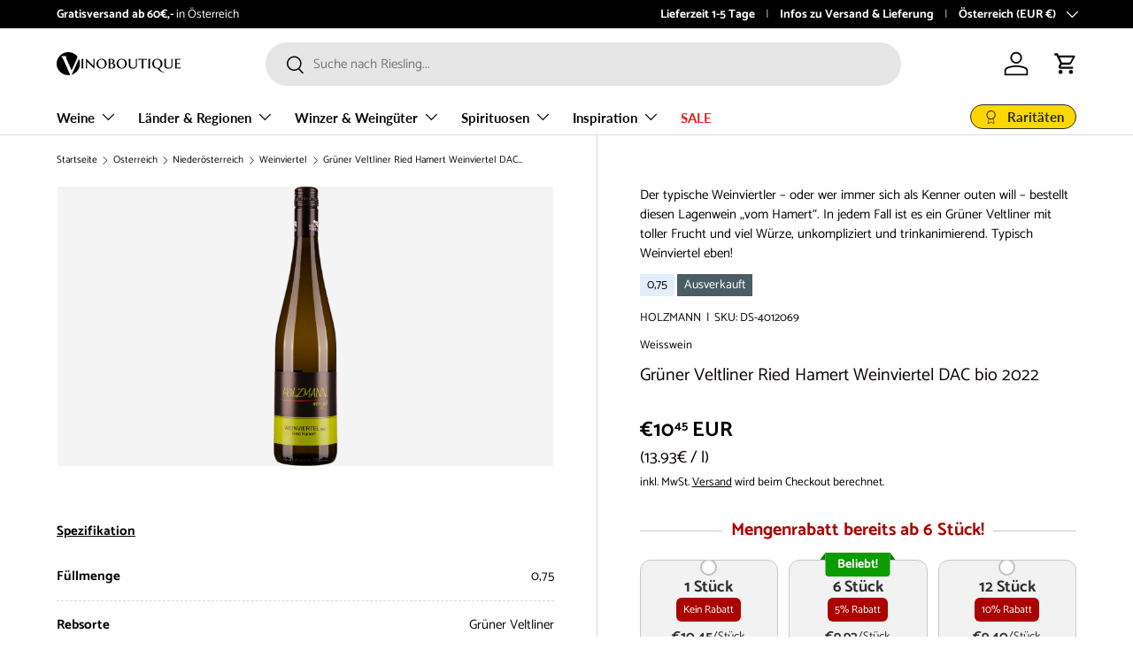

--- FILE ---
content_type: text/html; charset=utf-8
request_url: https://vinoboutique.at/products/4012069-holzmann-gruner-veltliner-ried-hamert-weinviertel-dac-bio-2022
body_size: 62642
content:
<!doctype html>
<html class="no-js" lang="de" dir="ltr">
<head><meta charset="utf-8">
<meta name="viewport" content="width=device-width,initial-scale=1">
<title>Grüner Veltliner Ried Hamert Weinviertel DAC bio 2022 – Weisswein von HOLZMANN online kaufen &ndash; Vinoboutique</title><link rel="canonical" href="https://vinoboutique.at/products/4012069-holzmann-gruner-veltliner-ried-hamert-weinviertel-dac-bio-2022"><link rel="icon" href="//vinoboutique.at/cdn/shop/files/VINOBOUTIQUE_faviconV2_48x48_5bbc0dd2-54cb-4af4-876b-eeaa4393f2ca.png?crop=center&height=48&v=1693175941&width=48" type="image/png">
  <link rel="apple-touch-icon" href="//vinoboutique.at/cdn/shop/files/VINOBOUTIQUE_faviconV2_48x48_5bbc0dd2-54cb-4af4-876b-eeaa4393f2ca.png?crop=center&height=180&v=1693175941&width=180"><meta name="description" content="Grüner Veltliner Ried Hamert Weinviertel DAC bio 2022 | hochwertiger Weisswein von HOLZMANN. Jetzt online Wein bestellen | Vinoboutique ► Versand gratis ab 60€."><meta property="og:site_name" content="Vinoboutique">
<meta property="og:url" content="https://vinoboutique.at/products/4012069-holzmann-gruner-veltliner-ried-hamert-weinviertel-dac-bio-2022">
<meta property="og:title" content="Grüner Veltliner Ried Hamert Weinviertel DAC bio 2022 – Weisswein von HOLZMANN online kaufen">
<meta property="og:type" content="product">
<meta property="og:description" content="Grüner Veltliner Ried Hamert Weinviertel DAC bio 2022 | hochwertiger Weisswein von HOLZMANN. Jetzt online Wein bestellen | Vinoboutique ► Versand gratis ab 60€."><meta property="og:image" content="http://vinoboutique.at/cdn/shop/files/d32955c6143786be37c00c487423508942da0fb0_4007158_image_bottle_HOLZMANN_Gr_ner_Veltliner_Ried_Hamert_Weinviertel_DAC_bio_2020_075L.png?crop=center&height=1200&v=1754924588&width=1200">
  <meta property="og:image:secure_url" content="https://vinoboutique.at/cdn/shop/files/d32955c6143786be37c00c487423508942da0fb0_4007158_image_bottle_HOLZMANN_Gr_ner_Veltliner_Ried_Hamert_Weinviertel_DAC_bio_2020_075L.png?crop=center&height=1200&v=1754924588&width=1200">
  <meta property="og:image:width" content="290">
  <meta property="og:image:height" content="1250"><meta property="og:price:amount" content="10,45">
  <meta property="og:price:currency" content="EUR"><meta name="twitter:card" content="summary_large_image">
<meta name="twitter:title" content="Grüner Veltliner Ried Hamert Weinviertel DAC bio 2022 – Weisswein von HOLZMANN online kaufen">
<meta name="twitter:description" content="Grüner Veltliner Ried Hamert Weinviertel DAC bio 2022 | hochwertiger Weisswein von HOLZMANN. Jetzt online Wein bestellen | Vinoboutique ► Versand gratis ab 60€.">
<link rel="preload" href="//vinoboutique.at/cdn/shop/t/45/assets/main.css?v=171986751195675404661724677860" as="style"><style data-shopify>
@font-face {
  font-family: Catamaran;
  font-weight: 400;
  font-style: normal;
  font-display: swap;
  src: url("//vinoboutique.at/cdn/fonts/catamaran/catamaran_n4.97787e924c88922c7d20919761339dda1e5276ad.woff2") format("woff2"),
       url("//vinoboutique.at/cdn/fonts/catamaran/catamaran_n4.cfda140ba68e3253077b759e3de0d67c4d8b231e.woff") format("woff");
}
@font-face {
  font-family: Catamaran;
  font-weight: 700;
  font-style: normal;
  font-display: swap;
  src: url("//vinoboutique.at/cdn/fonts/catamaran/catamaran_n7.c7720328a326501d0a4fcb3373c1ca68129c3c78.woff2") format("woff2"),
       url("//vinoboutique.at/cdn/fonts/catamaran/catamaran_n7.546366ab8abd7a13c41dd63a25b42966c7f197f4.woff") format("woff");
}
@font-face {
  font-family: Catamaran;
  font-weight: 400;
  font-style: normal;
  font-display: swap;
  src: url("//vinoboutique.at/cdn/fonts/catamaran/catamaran_n4.97787e924c88922c7d20919761339dda1e5276ad.woff2") format("woff2"),
       url("//vinoboutique.at/cdn/fonts/catamaran/catamaran_n4.cfda140ba68e3253077b759e3de0d67c4d8b231e.woff") format("woff");
}
@font-face {
  font-family: Lato;
  font-weight: 700;
  font-style: normal;
  font-display: swap;
  src: url("//vinoboutique.at/cdn/fonts/lato/lato_n7.900f219bc7337bc57a7a2151983f0a4a4d9d5dcf.woff2") format("woff2"),
       url("//vinoboutique.at/cdn/fonts/lato/lato_n7.a55c60751adcc35be7c4f8a0313f9698598612ee.woff") format("woff");
}
:root {
      --bg-color: 255 255 255 / 1.0;
      --bg-color-og: 255 255 255 / 1.0;
      --heading-color: 9 3 2;
      --text-color: 9 3 2;
      --text-color-og: 9 3 2;
      --scrollbar-color: 9 3 2;
      --link-color: 9 3 2;
      --link-color-og: 9 3 2;
      --star-color: 103 170 249;--swatch-border-color-default: 206 205 204;
        --swatch-border-color-active: 132 129 129;
        --swatch-card-size: 24px;
        --swatch-variant-picker-size: 64px;--color-scheme-1-bg: 242 242 242 / 1.0;
      --color-scheme-1-grad: linear-gradient(180deg, rgba(244, 244, 244, 1), rgba(244, 244, 244, 1) 100%);
      --color-scheme-1-heading: 9 3 2;
      --color-scheme-1-text: 9 3 2;
      --color-scheme-1-btn-bg: 9 3 2;
      --color-scheme-1-btn-text: 255 255 255;
      --color-scheme-1-btn-bg-hover: 54 48 47;--color-scheme-2-bg: 73 93 99 / 1.0;
      --color-scheme-2-grad: ;
      --color-scheme-2-heading: 255 255 255;
      --color-scheme-2-text: 255 255 255;
      --color-scheme-2-btn-bg: 255 255 255;
      --color-scheme-2-btn-text: 9 3 2;
      --color-scheme-2-btn-bg-hover: 226 225 225;--color-scheme-3-bg: 250 200 205 / 1.0;
      --color-scheme-3-grad: ;
      --color-scheme-3-heading: 9 3 2;
      --color-scheme-3-text: 9 3 2;
      --color-scheme-3-btn-bg: 9 3 2;
      --color-scheme-3-btn-text: 255 255 255;
      --color-scheme-3-btn-bg-hover: 54 48 47;

      --drawer-bg-color: 255 255 255 / 1.0;
      --drawer-text-color: 9 3 2;

      --panel-bg-color: 242 242 242 / 1.0;
      --panel-heading-color: 9 3 2;
      --panel-text-color: 9 3 2;

      --in-stock-text-color: 44 126 63;
      --low-stock-text-color: 210 134 26;
      --very-low-stock-text-color: 180 12 28;
      --no-stock-text-color: 119 119 119;
      --no-stock-backordered-text-color: 119 119 119;

      --error-bg-color: 252 237 238;
      --error-text-color: 180 12 28;
      --success-bg-color: 232 246 234;
      --success-text-color: 44 126 63;
      --info-bg-color: 228 237 250;
      --info-text-color: 26 102 210;

      --heading-font-family: Catamaran, sans-serif;
      --heading-font-style: normal;
      --heading-font-weight: 400;
      --heading-scale-start: 2;

      --navigation-font-family: Lato, sans-serif;
      --navigation-font-style: normal;
      --navigation-font-weight: 700;--heading-text-transform: none;
--subheading-text-transform: none;
      --body-font-family: Catamaran, sans-serif;
      --body-font-style: normal;
      --body-font-weight: 400;
      --body-font-size: 15;

      --section-gap: 32;
      --heading-gap: calc(8 * var(--space-unit));--heading-gap: calc(6 * var(--space-unit));--grid-column-gap: 20px;--btn-bg-color: 9 3 2;
      --btn-bg-hover-color: 54 48 47;
      --btn-text-color: 255 255 255;
      --btn-bg-color-og: 9 3 2;
      --btn-text-color-og: 255 255 255;
      --btn-alt-bg-color: 255 255 255;
      --btn-alt-bg-alpha: 1.0;
      --btn-alt-text-color: 9 3 2;
      --btn-border-width: 1px;
      --btn-padding-y: 12px;

      
      --btn-border-radius: 27px;
      

      --btn-lg-border-radius: 50%;
      --btn-icon-border-radius: 50%;
      --input-with-btn-inner-radius: var(--btn-border-radius);

      --input-bg-color: 255 255 255 / 1.0;
      --input-text-color: 9 3 2;
      --input-border-width: 1px;
      --input-border-radius: 26px;
      --textarea-border-radius: 12px;
      --input-border-radius: 27px;
      --input-lg-border-radius: 33px;
      --input-bg-color-diff-3: #f7f7f7;
      --input-bg-color-diff-6: #f0f0f0;

      --modal-border-radius: 26px;
      --modal-overlay-color: 0 0 0;
      --modal-overlay-opacity: 0.4;
      --drawer-border-radius: 26px;
      --overlay-border-radius: 26px;--custom-label-bg-color: 228 237 250;
      --custom-label-text-color: 9 3 2;--sale-label-bg-color: 247 23 53;
      --sale-label-text-color: 255 255 255;--sold-out-label-bg-color: 73 93 99;
      --sold-out-label-text-color: 255 255 255;--new-label-bg-color: 250 200 205;
      --new-label-text-color: 9 3 2;--preorder-label-bg-color: 103 170 249;
      --preorder-label-text-color: 255 255 255;

      --page-width: 1200px;
      --gutter-sm: 20px;
      --gutter-md: 32px;
      --gutter-lg: 64px;

      --payment-terms-bg-color: #ffffff;

      --coll-card-bg-color: #f7f7f7;
      --coll-card-border-color: rgba(0,0,0,0);--card-bg-color: #f7f7f7;
      --card-text-color: 20 20 20;
      --card-border-color: #f7f7f7;

      --reading-width: 48em;
    }

    @media (max-width: 769px) {
      :root {
        --reading-width: 36em;
      }
    }
  </style><link rel="stylesheet" href="//vinoboutique.at/cdn/shop/t/45/assets/main.css?v=171986751195675404661724677860">
  <script src="//vinoboutique.at/cdn/shop/t/45/assets/main.js?v=2050684634816504901724677860" defer="defer"></script><link rel="preload" href="//vinoboutique.at/cdn/fonts/catamaran/catamaran_n4.97787e924c88922c7d20919761339dda1e5276ad.woff2" as="font" type="font/woff2" crossorigin fetchpriority="high"><link rel="preload" href="//vinoboutique.at/cdn/fonts/catamaran/catamaran_n4.97787e924c88922c7d20919761339dda1e5276ad.woff2" as="font" type="font/woff2" crossorigin fetchpriority="high"><script>window.performance && window.performance.mark && window.performance.mark('shopify.content_for_header.start');</script><meta id="shopify-digital-wallet" name="shopify-digital-wallet" content="/69398429964/digital_wallets/dialog">
<meta name="shopify-checkout-api-token" content="62ecc29408ac740b8d88ccae8c1eaf21">
<meta id="in-context-paypal-metadata" data-shop-id="69398429964" data-venmo-supported="false" data-environment="production" data-locale="de_DE" data-paypal-v4="true" data-currency="EUR">
<link rel="alternate" type="application/json+oembed" href="https://vinoboutique.at/products/4012069-holzmann-gruner-veltliner-ried-hamert-weinviertel-dac-bio-2022.oembed">
<script async="async" src="/checkouts/internal/preloads.js?locale=de-AT"></script>
<script id="apple-pay-shop-capabilities" type="application/json">{"shopId":69398429964,"countryCode":"AT","currencyCode":"EUR","merchantCapabilities":["supports3DS"],"merchantId":"gid:\/\/shopify\/Shop\/69398429964","merchantName":"Vinoboutique","requiredBillingContactFields":["postalAddress","email"],"requiredShippingContactFields":["postalAddress","email"],"shippingType":"shipping","supportedNetworks":["visa","maestro","masterCard","amex"],"total":{"type":"pending","label":"Vinoboutique","amount":"1.00"},"shopifyPaymentsEnabled":true,"supportsSubscriptions":true}</script>
<script id="shopify-features" type="application/json">{"accessToken":"62ecc29408ac740b8d88ccae8c1eaf21","betas":["rich-media-storefront-analytics"],"domain":"vinoboutique.at","predictiveSearch":true,"shopId":69398429964,"locale":"de"}</script>
<script>var Shopify = Shopify || {};
Shopify.shop = "weinshop24.myshopify.com";
Shopify.locale = "de";
Shopify.currency = {"active":"EUR","rate":"1.0"};
Shopify.country = "AT";
Shopify.theme = {"name":"PROD_Vinoboutique\/Version-1.5.2","id":170475225356,"schema_name":"Enterprise","schema_version":"1.5.2","theme_store_id":null,"role":"main"};
Shopify.theme.handle = "null";
Shopify.theme.style = {"id":null,"handle":null};
Shopify.cdnHost = "vinoboutique.at/cdn";
Shopify.routes = Shopify.routes || {};
Shopify.routes.root = "/";</script>
<script type="module">!function(o){(o.Shopify=o.Shopify||{}).modules=!0}(window);</script>
<script>!function(o){function n(){var o=[];function n(){o.push(Array.prototype.slice.apply(arguments))}return n.q=o,n}var t=o.Shopify=o.Shopify||{};t.loadFeatures=n(),t.autoloadFeatures=n()}(window);</script>
<script id="shop-js-analytics" type="application/json">{"pageType":"product"}</script>
<script defer="defer" async type="module" src="//vinoboutique.at/cdn/shopifycloud/shop-js/modules/v2/client.init-shop-cart-sync_BH0MO3MH.de.esm.js"></script>
<script defer="defer" async type="module" src="//vinoboutique.at/cdn/shopifycloud/shop-js/modules/v2/chunk.common_BErAfWaM.esm.js"></script>
<script defer="defer" async type="module" src="//vinoboutique.at/cdn/shopifycloud/shop-js/modules/v2/chunk.modal_DqzNaksh.esm.js"></script>
<script type="module">
  await import("//vinoboutique.at/cdn/shopifycloud/shop-js/modules/v2/client.init-shop-cart-sync_BH0MO3MH.de.esm.js");
await import("//vinoboutique.at/cdn/shopifycloud/shop-js/modules/v2/chunk.common_BErAfWaM.esm.js");
await import("//vinoboutique.at/cdn/shopifycloud/shop-js/modules/v2/chunk.modal_DqzNaksh.esm.js");

  window.Shopify.SignInWithShop?.initShopCartSync?.({"fedCMEnabled":true,"windoidEnabled":true});

</script>
<script>(function() {
  var isLoaded = false;
  function asyncLoad() {
    if (isLoaded) return;
    isLoaded = true;
    var urls = ["https:\/\/static.klaviyo.com\/onsite\/js\/WnFtys\/klaviyo.js?company_id=WnFtys\u0026shop=weinshop24.myshopify.com"];
    for (var i = 0; i < urls.length; i++) {
      var s = document.createElement('script');
      s.type = 'text/javascript';
      s.async = true;
      s.src = urls[i];
      var x = document.getElementsByTagName('script')[0];
      x.parentNode.insertBefore(s, x);
    }
  };
  if(window.attachEvent) {
    window.attachEvent('onload', asyncLoad);
  } else {
    window.addEventListener('load', asyncLoad, false);
  }
})();</script>
<script id="__st">var __st={"a":69398429964,"offset":3600,"reqid":"7acaeb5d-c6e8-44f9-9bab-55245c07dded-1769909967","pageurl":"vinoboutique.at\/products\/4012069-holzmann-gruner-veltliner-ried-hamert-weinviertel-dac-bio-2022","u":"825b405be371","p":"product","rtyp":"product","rid":8499663372556};</script>
<script>window.ShopifyPaypalV4VisibilityTracking = true;</script>
<script id="captcha-bootstrap">!function(){'use strict';const t='contact',e='account',n='new_comment',o=[[t,t],['blogs',n],['comments',n],[t,'customer']],c=[[e,'customer_login'],[e,'guest_login'],[e,'recover_customer_password'],[e,'create_customer']],r=t=>t.map((([t,e])=>`form[action*='/${t}']:not([data-nocaptcha='true']) input[name='form_type'][value='${e}']`)).join(','),a=t=>()=>t?[...document.querySelectorAll(t)].map((t=>t.form)):[];function s(){const t=[...o],e=r(t);return a(e)}const i='password',u='form_key',d=['recaptcha-v3-token','g-recaptcha-response','h-captcha-response',i],f=()=>{try{return window.sessionStorage}catch{return}},m='__shopify_v',_=t=>t.elements[u];function p(t,e,n=!1){try{const o=window.sessionStorage,c=JSON.parse(o.getItem(e)),{data:r}=function(t){const{data:e,action:n}=t;return t[m]||n?{data:e,action:n}:{data:t,action:n}}(c);for(const[e,n]of Object.entries(r))t.elements[e]&&(t.elements[e].value=n);n&&o.removeItem(e)}catch(o){console.error('form repopulation failed',{error:o})}}const l='form_type',E='cptcha';function T(t){t.dataset[E]=!0}const w=window,h=w.document,L='Shopify',v='ce_forms',y='captcha';let A=!1;((t,e)=>{const n=(g='f06e6c50-85a8-45c8-87d0-21a2b65856fe',I='https://cdn.shopify.com/shopifycloud/storefront-forms-hcaptcha/ce_storefront_forms_captcha_hcaptcha.v1.5.2.iife.js',D={infoText:'Durch hCaptcha geschützt',privacyText:'Datenschutz',termsText:'Allgemeine Geschäftsbedingungen'},(t,e,n)=>{const o=w[L][v],c=o.bindForm;if(c)return c(t,g,e,D).then(n);var r;o.q.push([[t,g,e,D],n]),r=I,A||(h.body.append(Object.assign(h.createElement('script'),{id:'captcha-provider',async:!0,src:r})),A=!0)});var g,I,D;w[L]=w[L]||{},w[L][v]=w[L][v]||{},w[L][v].q=[],w[L][y]=w[L][y]||{},w[L][y].protect=function(t,e){n(t,void 0,e),T(t)},Object.freeze(w[L][y]),function(t,e,n,w,h,L){const[v,y,A,g]=function(t,e,n){const i=e?o:[],u=t?c:[],d=[...i,...u],f=r(d),m=r(i),_=r(d.filter((([t,e])=>n.includes(e))));return[a(f),a(m),a(_),s()]}(w,h,L),I=t=>{const e=t.target;return e instanceof HTMLFormElement?e:e&&e.form},D=t=>v().includes(t);t.addEventListener('submit',(t=>{const e=I(t);if(!e)return;const n=D(e)&&!e.dataset.hcaptchaBound&&!e.dataset.recaptchaBound,o=_(e),c=g().includes(e)&&(!o||!o.value);(n||c)&&t.preventDefault(),c&&!n&&(function(t){try{if(!f())return;!function(t){const e=f();if(!e)return;const n=_(t);if(!n)return;const o=n.value;o&&e.removeItem(o)}(t);const e=Array.from(Array(32),(()=>Math.random().toString(36)[2])).join('');!function(t,e){_(t)||t.append(Object.assign(document.createElement('input'),{type:'hidden',name:u})),t.elements[u].value=e}(t,e),function(t,e){const n=f();if(!n)return;const o=[...t.querySelectorAll(`input[type='${i}']`)].map((({name:t})=>t)),c=[...d,...o],r={};for(const[a,s]of new FormData(t).entries())c.includes(a)||(r[a]=s);n.setItem(e,JSON.stringify({[m]:1,action:t.action,data:r}))}(t,e)}catch(e){console.error('failed to persist form',e)}}(e),e.submit())}));const S=(t,e)=>{t&&!t.dataset[E]&&(n(t,e.some((e=>e===t))),T(t))};for(const o of['focusin','change'])t.addEventListener(o,(t=>{const e=I(t);D(e)&&S(e,y())}));const B=e.get('form_key'),M=e.get(l),P=B&&M;t.addEventListener('DOMContentLoaded',(()=>{const t=y();if(P)for(const e of t)e.elements[l].value===M&&p(e,B);[...new Set([...A(),...v().filter((t=>'true'===t.dataset.shopifyCaptcha))])].forEach((e=>S(e,t)))}))}(h,new URLSearchParams(w.location.search),n,t,e,['guest_login'])})(!0,!0)}();</script>
<script integrity="sha256-4kQ18oKyAcykRKYeNunJcIwy7WH5gtpwJnB7kiuLZ1E=" data-source-attribution="shopify.loadfeatures" defer="defer" src="//vinoboutique.at/cdn/shopifycloud/storefront/assets/storefront/load_feature-a0a9edcb.js" crossorigin="anonymous"></script>
<script data-source-attribution="shopify.dynamic_checkout.dynamic.init">var Shopify=Shopify||{};Shopify.PaymentButton=Shopify.PaymentButton||{isStorefrontPortableWallets:!0,init:function(){window.Shopify.PaymentButton.init=function(){};var t=document.createElement("script");t.src="https://vinoboutique.at/cdn/shopifycloud/portable-wallets/latest/portable-wallets.de.js",t.type="module",document.head.appendChild(t)}};
</script>
<script data-source-attribution="shopify.dynamic_checkout.buyer_consent">
  function portableWalletsHideBuyerConsent(e){var t=document.getElementById("shopify-buyer-consent"),n=document.getElementById("shopify-subscription-policy-button");t&&n&&(t.classList.add("hidden"),t.setAttribute("aria-hidden","true"),n.removeEventListener("click",e))}function portableWalletsShowBuyerConsent(e){var t=document.getElementById("shopify-buyer-consent"),n=document.getElementById("shopify-subscription-policy-button");t&&n&&(t.classList.remove("hidden"),t.removeAttribute("aria-hidden"),n.addEventListener("click",e))}window.Shopify?.PaymentButton&&(window.Shopify.PaymentButton.hideBuyerConsent=portableWalletsHideBuyerConsent,window.Shopify.PaymentButton.showBuyerConsent=portableWalletsShowBuyerConsent);
</script>
<script>
  function portableWalletsCleanup(e){e&&e.src&&console.error("Failed to load portable wallets script "+e.src);var t=document.querySelectorAll("shopify-accelerated-checkout .shopify-payment-button__skeleton, shopify-accelerated-checkout-cart .wallet-cart-button__skeleton"),e=document.getElementById("shopify-buyer-consent");for(let e=0;e<t.length;e++)t[e].remove();e&&e.remove()}function portableWalletsNotLoadedAsModule(e){e instanceof ErrorEvent&&"string"==typeof e.message&&e.message.includes("import.meta")&&"string"==typeof e.filename&&e.filename.includes("portable-wallets")&&(window.removeEventListener("error",portableWalletsNotLoadedAsModule),window.Shopify.PaymentButton.failedToLoad=e,"loading"===document.readyState?document.addEventListener("DOMContentLoaded",window.Shopify.PaymentButton.init):window.Shopify.PaymentButton.init())}window.addEventListener("error",portableWalletsNotLoadedAsModule);
</script>

<script type="module" src="https://vinoboutique.at/cdn/shopifycloud/portable-wallets/latest/portable-wallets.de.js" onError="portableWalletsCleanup(this)" crossorigin="anonymous"></script>
<script nomodule>
  document.addEventListener("DOMContentLoaded", portableWalletsCleanup);
</script>

<script id='scb4127' type='text/javascript' async='' src='https://vinoboutique.at/cdn/shopifycloud/privacy-banner/storefront-banner.js'></script><link id="shopify-accelerated-checkout-styles" rel="stylesheet" media="screen" href="https://vinoboutique.at/cdn/shopifycloud/portable-wallets/latest/accelerated-checkout-backwards-compat.css" crossorigin="anonymous">
<style id="shopify-accelerated-checkout-cart">
        #shopify-buyer-consent {
  margin-top: 1em;
  display: inline-block;
  width: 100%;
}

#shopify-buyer-consent.hidden {
  display: none;
}

#shopify-subscription-policy-button {
  background: none;
  border: none;
  padding: 0;
  text-decoration: underline;
  font-size: inherit;
  cursor: pointer;
}

#shopify-subscription-policy-button::before {
  box-shadow: none;
}

      </style>
<script id="sections-script" data-sections="header,footer" defer="defer" src="//vinoboutique.at/cdn/shop/t/45/compiled_assets/scripts.js?v=5491"></script>
<script>window.performance && window.performance.mark && window.performance.mark('shopify.content_for_header.end');</script>
<script src="//vinoboutique.at/cdn/shop/t/45/assets/blur-messages.js?v=98620774460636405321724677857" defer="defer"></script>

  <script>document.documentElement.className = document.documentElement.className.replace('no-js', 'js');</script><!-- CC Custom Head Start --><meta name="facebook-domain-verification" content="zxapkmyb73w9liprp386sv9lgfhzdn">


<script type="text/javascript">
  window._mfq = window._mfq || [];
  (function() {
    var mf = document.createElement("script");
    mf.type = "text/javascript"; mf.defer = true;
    mf.src = "//cdn.mouseflow.com/projects/8e7707b0-d43d-476c-aa0b-08382b7a5c02.js";
    document.getElementsByTagName("head")[0].appendChild(mf);
  })();
</script>
<!-- Google tag (gtag.js) -->
<script async="" src="https://www.googletagmanager.com/gtag/js?id=G-2EMCFSHJ7N"></script>
<script>
  window.dataLayer = window.dataLayer || [];
  function gtag(){dataLayer.push(arguments);}
  gtag('js', new Date());

  gtag('config', 'G-2EMCFSHJ7N');
</script>


<script type="text/javascript">
    (function(c,l,a,r,i,t,y){
        c[a]=c[a]||function(){(c[a].q=c[a].q||[]).push(arguments)};
        t=l.createElement(r);t.async=1;t.src="https://www.clarity.ms/tag/"+i;
        y=l.getElementsByTagName(r)[0];y.parentNode.insertBefore(t,y);
    })(window, document, "clarity", "script", "qlnthu02bb");
</script><!-- CC Custom Head End -->

  <meta name="facebook-domain-verification" content="zxapkmyb73w9liprp386sv9lgfhzdn" />
<!-- BEGIN app block: shopify://apps/pumper-bundles/blocks/app-embed/0856870d-2aca-4b1e-a662-cf1797f61270 --><meta name="format-detection" content="telephone=no">

  


      

        
        
        

        
        
        

        <style>
          .qb-theme {
            --offer-border-color: #0B0B0B;
            --offer-border-width: 1px;
            --offer-border-non-selected-color: #E9E9E9;

            --offer-border-radius: 12px;
            --selected-background-color: #ffffffff;
            --qb-gap: 20px;
            --qb-padding: 12px;

            --gift-selected-background-color: #303030;
            --gift-nonSelected-background-color: #C2C2C2;
            --gift-badge-background-color: #0B0B0B;
            --gift-badge-color: #FFFFFF;
            --gift-selectedText-color: #FFFFFF;
            --gift-nonSelectedText-color: #303030;

            --gift-title-size: 14px;
            --gift-title-weight: 500;
            --gift-title-style: normal;


            --gift-title-size-non-selected: 13px;
            --gift-title-weight-non-selected: 600;
            --gift-title-style-non-selected: normal;

            --gift-badge-size: 16px;
            --gift-badge-weight: 600;
            --gift-badge-style: normal;
          }
        </style>
        
        

        
          <div id="prvw_bundle">
            <div id="prvw__bundle_container" class="qb-theme" style="display: none;">
              
              
              <div
                class="prvw_block"
                style="
                  
                    margin-top: 0px !important;
                  
                  
                    margin-bottom: 0px !important;
                  
                "
              >
                
                

                
<!-- BEGIN app snippet: template_6 -->











<div>
  <div class="block__title template_6_block__title">
    
      <h3
        id="prvw__block_title"
        style="color: #ae0400ff; font-size: 20px; font-weight: 600; font-style:normal"
      >
        Mengenrabatt bereits ab 6 Stück!
      </h3>
    
  </div>
  <form action="">
    
    <div class="block__cbwrapper template_6_block__cbwrapper" style="grid-template-columns: repeat(auto-fit, minmax(30%, 1fr));">
      

      
        <div class="block__cb template_6_block__cb">
          <input
            type="radio"
            id="cb1"
            class="prvw_pair prvw__quantity_input1"
            name="cb"
            value="1"
          >
          <label
            id="prvw__label_1"
            class="prvw__quantity_label1 template_6_label"
            for="cb1"
            style="padding: px px px; background-color: #F2F2F2; border-radius: 12px; "
          >
            <div class="template_6_block__cbmain">
              <div
                id="prvw__radio__botton_1"
                class="block__cbmain--radio template_6_block__cbmain--radio prvw__radio_btn1 "
              ></div>
              

              <div class="template_6_block__cbmain--content">
                <div class="template_6_block__cbmain--content--left">
                  <div class="template_6_block__cbmain--content--left__top">
                    <h5 style="color: #303030; font-size: 18px; font-weight: 600; font-style:normal">
                      1 Stück
                    </h5>
                    
                      
                        <h4 style="color: #FFFFFF; background-color: #ab0300ff; border-radius: 6px; font-size: 12px; font-weight: 500; font-style:normal ">
                          Kein Rabatt
                        </h4>
                      
                    
                  </div>
                </div>

                <div class="template_6_block__cbmain--content--right">
                  

                  <div style="display: flex; align-items: center; justify-content: center; flex-wrap: wrap; margin-top: 2px;">
                    <h4
                      id="prvw_totalAmount_0"
                      class="prvw_totalAmount_price_0"
                      style="color:#303030; font-size: 16px; font-weight: 600; font-style:normal; word-break: break-all;"
                    >
                      
                      

                        €10,45
                      
                    </h4>
                    
                      <span
                        class="prvw_each_price_text"
                        style="color:#303030; font-size: 14px; font-weight: normal; font-style:normal"
                      >
                        /Stück
                      </span>
                    
                  </div>

                  
                    
                    
                      <div
                        id="prvw_originalAmount_0"
                        class="template_6_prevprice prvw__pb__originalAmount0"
                        style="color: #af0d00ff; font-size: 14px; font-weight: 400; font-style:normal; line-height: normal;"
                      >
                        
                          
                        
                      </div>
                    
                  
                </div>
              </div>
            </div>
            
              
              <div
                id="prvw_outOfStock_1"
                class="prvw_outOfStock prvw_outOfStockVariant prvw_d-none"
                style="text-align: center; margin-left: 0px;"
              ></div>
            
            
            
            
          </label>
        </div>
        
      
        <div class="block__cb template_6_block__cb">
          <input
            type="radio"
            id="cb2"
            class="prvw_pair prvw__quantity_input2"
            name="cb"
            value="2"
          >
          <label
            id="prvw__label_2"
            class="prvw__quantity_label2 template_6_label"
            for="cb2"
            style="padding: px px px; background-color: #F2F2F2; border-radius: 12px; "
          >
            <div class="template_6_block__cbmain">
              <div
                id="prvw__radio__botton_2"
                class="block__cbmain--radio template_6_block__cbmain--radio prvw__radio_btn2 "
              ></div>
              

              <div class="template_6_block__cbmain--content">
                <div class="template_6_block__cbmain--content--left">
                  <div class="template_6_block__cbmain--content--left__top">
                    <h5 style="color: #303030; font-size: 18px; font-weight: 600; font-style:normal">
                      6 Stück
                    </h5>
                    
                      
                        <h4 style="color: #FFFFFF; background-color: #ab0300ff; border-radius: 6px; font-size: 12px; font-weight: 500; font-style:normal ">
                          5% Rabatt
                        </h4>
                      
                    
                  </div>
                </div>

                <div class="template_6_block__cbmain--content--right">
                  
                    
                      <div
                        style="right: 18px "
                        class="template_6_most_popular_wrapper"
                      >
                        <h6
                          id="prvw_label__text__1"
                          style="color: #FFFFFF; background-color: #0d9c00ff; font-size: 14px; font-weight: 600; font-style:normal;  --dynamic-value: #0d9c00ff"
                        >
                          
                            Beliebt!
                        </h6>
                      </div>
                    
                  

                  <div style="display: flex; align-items: center; justify-content: center; flex-wrap: wrap; margin-top: 2px;">
                    <h4
                      id="prvw_totalAmount_1"
                      class="prvw_totalAmount_price_1"
                      style="color:#303030; font-size: 16px; font-weight: 600; font-style:normal; word-break: break-all;"
                    >
                      
                      

                        €9,92
                      
                    </h4>
                    
                      <span
                        class="prvw_each_price_text"
                        style="color:#303030; font-size: 14px; font-weight: normal; font-style:normal"
                      >
                        /Stück
                      </span>
                    
                  </div>

                  
                    
                    
                      <div
                        id="prvw_originalAmount_1"
                        class="template_6_prevprice prvw__pb__originalAmount1"
                        style="color: #af0d00ff; font-size: 14px; font-weight: 400; font-style:normal; line-height: normal;"
                      >
                        
                          
                            
                              
                                €10,45
                              
                            
                          
                        
                      </div>
                    
                  
                </div>
              </div>
            </div>
            
              
              <div
                id="prvw_outOfStock_2"
                class="prvw_outOfStock prvw_outOfStockVariant prvw_d-none"
                style="text-align: center; margin-left: 0px;"
              ></div>
            
            
            
            
          </label>
        </div>
        
      
        <div class="block__cb template_6_block__cb">
          <input
            type="radio"
            id="cb3"
            class="prvw_pair prvw__quantity_input3"
            name="cb"
            value="3"
          >
          <label
            id="prvw__label_3"
            class="prvw__quantity_label3 template_6_label"
            for="cb3"
            style="padding: px px px; background-color: #F2F2F2; border-radius: 12px; "
          >
            <div class="template_6_block__cbmain">
              <div
                id="prvw__radio__botton_3"
                class="block__cbmain--radio template_6_block__cbmain--radio prvw__radio_btn3 "
              ></div>
              

              <div class="template_6_block__cbmain--content">
                <div class="template_6_block__cbmain--content--left">
                  <div class="template_6_block__cbmain--content--left__top">
                    <h5 style="color: #303030; font-size: 18px; font-weight: 600; font-style:normal">
                      12 Stück
                    </h5>
                    
                      
                        <h4 style="color: #FFFFFF; background-color: #ab0300ff; border-radius: 6px; font-size: 12px; font-weight: 500; font-style:normal ">
                          10% Rabatt
                        </h4>
                      
                    
                  </div>
                </div>

                <div class="template_6_block__cbmain--content--right">
                  

                  <div style="display: flex; align-items: center; justify-content: center; flex-wrap: wrap; margin-top: 2px;">
                    <h4
                      id="prvw_totalAmount_2"
                      class="prvw_totalAmount_price_2"
                      style="color:#303030; font-size: 16px; font-weight: 600; font-style:normal; word-break: break-all;"
                    >
                      
                      

                        €9,40
                      
                    </h4>
                    
                      <span
                        class="prvw_each_price_text"
                        style="color:#303030; font-size: 14px; font-weight: normal; font-style:normal"
                      >
                        /Stück
                      </span>
                    
                  </div>

                  
                    
                    
                      <div
                        id="prvw_originalAmount_2"
                        class="template_6_prevprice prvw__pb__originalAmount2"
                        style="color: #af0d00ff; font-size: 14px; font-weight: 400; font-style:normal; line-height: normal;"
                      >
                        
                          
                            
                              
                                €10,45
                              
                            
                          
                        
                      </div>
                    
                  
                </div>
              </div>
            </div>
            
              
              <div
                id="prvw_outOfStock_3"
                class="prvw_outOfStock prvw_outOfStockVariant prvw_d-none"
                style="text-align: center; margin-left: 0px;"
              ></div>
            
            
            
            
          </label>
        </div>
        
      
    </div>
    <!-- Subscription Logic Block -->
    
  </form>
  <!-- Subscription Tooltip Block -->
  
  <!-- Subscription Tooltip Block -->
</div>
<!-- END app snippet -->

                
                  <div class="block__bottomtitle">
                    
                      <span id="prvw__bottom_title"></span>
                    
                    
                  </div>
                
              </div>
            </div>
          </div>
        
<!-- BEGIN app snippet: custom-variables-qb -->
<div id="prvw_custom_vars" style="display: none;">
  <input
    type="hidden"
    name="prvw_offerName"
    value="Offer 1"
    id="prvw_offerName"
  >
  <input
    type="hidden"
    name="prvw_length_bar"
    value="3"
    id="prvw_length_bar"
  >
  <input
    type="hidden"
    name="prvw_labelSelected"
    id="prvw_labelSelected"
    value="falsetruefalse"
  >
  <input
    type="hidden"
    id="prvw_singleProductPrice"
    value="1045"
  >
  <input
    type="hidden"
    id="prvw_customCompareAtPrice"
    value="0"
  >
  <input
    type="hidden"
    id="pumper_custom_qty"
    value="0"
  >
  <input
    type="hidden"
    id="pumperProductID"
    value="all_products"
  >
  <input
    type="hidden"
    id="prvw_custom_var_selector"
    value=""
  >
  <input
    type="hidden"
    id="prvw_custom_settings_marginTopQB"
    value="0"
  >
  <input
    type="hidden"
    id="prvw_hide_header_footer_lines"
    value="false"
  >
  <input
    type="hidden"
    id="prvw_include_variant"
    value="false"
  >
  <input
    type="hidden"
    id="prvw_border_color"
    value="#0B0B0B"
  >
  <input
    type="hidden"
    id="prvw_border_color_non_selected"
    value="#E9E9E9"
  >
  <input
    type="hidden"
    id="prvw_tag_background_color"
    value="#0d9c00ff"
  >

  <input
    type="hidden"
    id="prvw_background_color"
    value="#ffffffff"
  >

  <input
    type="hidden"
    id="prvw_background_color_non_selected"
    value="#F2F2F2"
  >

  <input
    type="hidden"
    id="prvw_border_width"
    value="1"
  >
  <input
    type="hidden"
    id="prvw_border_radius"
    value="12"
  >
  <input
    type="hidden"
    id="prvw_block_title_size"
    value="20"
  >
  <input
    type="hidden"
    id="prvw_bottom_title_size"
    value="15"
  >
  <input
    type="hidden"
    id="prvw_show_price_by_each"
    value="true"
  >
  <input
    type="hidden"
    id="prvw_match_widget_price"
    value="false"
  >
  <input
    type="hidden"
    id="prvw_money_format"
    value="€{{amount_with_comma_separator}}"
  >
  <div style="display: none;" id="prvw_dynamic_discount">
    
      
        0.01,
      
    
      
        5,
      
    
      
        10,
      
    
  </div>
  <div style="display: none;" id="prvw_dynamic_price">
    
      
        default,
      
    
      
        percentage,
      
    
      
        percentage,
      
    
  </div>
  <div style="display: none;" id="prvw_dynamic_quantity">
    
      1,
    
      6,
    
      12,
    
  </div>
  <input
    type="hidden"
    id="prvw_default_selected"
    value="2"
  >

  <input
    type="hidden"
    id="prvw_variant_vals"
    value="1"
  >

  <input
    type="hidden"
    id="prvw_has_only_default_variant"
    value="false"
  >

  <input
    type="hidden"
    id="prvw_default_variant_quantity"
    value="0"
  >

  <input
    type="hidden"
    id="prvw_default_variant_id"
    value="54400236323084"
  >

  <input
    type="hidden"
    id="pumper_skip_to_checkout"
    value="false"
  >

  <input
    type="hidden"
    id="pumper_insert_after_btn"
    value="false"
  >
  <input
    type="hidden"
    id="prvw_custom_form_selector"
    value=""
  >
  <input
    type="hidden"
    id="prvw_do_not_remove_variant_picker"
    value="false"
  >
  <input
    type="hidden"
    id="pumper_hide_theme_variants"
    value="false"
  >
  <input
    type="hidden"
    id="prvw_remove_decimal"
    value="false"
  >
  <input
    type="hidden"
    id="prvw_price_rounding_status"
    value="false"
  >
  <input
    type="hidden"
    id="prvw_price_rounding_type"
    value=".99"
  >

  <div style="display: none;" id="prvw_variant_map">
    {
    
    "Default Title":{"price":"1045","compare_at_price":"","id":"54400236323084","quantity":"0","inv_p":"deny","inv_m":"shopify","featured_image":null}
      
      
    
    }
  </div>

  <div style="display: none;" id="prvw_variant_map1">
    {
    
    "Default Title":{"price":"1045","compare_at_price":"","id":"54400236323084","quantity":"0","title":"Default Title","inventory_policy":"deny","inventory_management":"shopify"}
      
      
    
    }
  </div>

  <div style="display: none;" id="prvw_variant_map2">
    {
    
    "Default Title":{"id":"54400236323084"}
      
      
    
    }
  </div>

  

  <div
    class="prvw_d-none"
    id="pmpr_offer_details"
    data-prvw_data='
{
  &quot;metafieldData&quot;: {&quot;swatchConfig&quot;:{&quot;swatchRoundness&quot;:&quot;25&quot;,&quot;swatchSize&quot;:&quot;22&quot;},&quot;freeGiftTypography&quot;:{&quot;selectedBackgroundColor&quot;:&quot;#303030&quot;,&quot;nonSelectedBackgroundColor&quot;:&quot;#C2C2C2&quot;,&quot;badgeBackgroundColor&quot;:&quot;#717171&quot;,&quot;badgeColor&quot;:&quot;#FFFFFF&quot;,&quot;selectedTitleSize&quot;:&quot;14&quot;,&quot;selectedTitleStyle&quot;:&quot;medium&quot;,&quot;nonSelectedTitleSize&quot;:&quot;13&quot;,&quot;nonSelectedTitleStyle&quot;:&quot;semi-bold&quot;,&quot;badgeSize&quot;:&quot;16&quot;,&quot;badgeStyle&quot;:&quot;bold&quot;,&quot;selectedTextColor&quot;:&quot;#FFFFFF&quot;,&quot;nonSelectedTextColor&quot;:&quot;#303030&quot;},&quot;mixAndMatchTypography&quot;:{&quot;popup&quot;:{&quot;heading&quot;:{&quot;text&quot;:&quot;Choose Product&quot;,&quot;color&quot;:&quot;#000000&quot;,&quot;fontSize&quot;:&quot;16px&quot;,&quot;fontStyle&quot;:&quot;bold&quot;},&quot;button&quot;:{&quot;text&quot;:&quot;Choose&quot;,&quot;color&quot;:&quot;#ffffff&quot;,&quot;fontSize&quot;:&quot;16px&quot;,&quot;fontStyle&quot;:&quot;bold&quot;},&quot;colors&quot;:{&quot;button&quot;:&quot;#000000&quot;,&quot;price&quot;:&quot;#000000&quot;,&quot;comparePrice&quot;:&quot;#000000&quot;,&quot;productText&quot;:&quot;#000000&quot;,&quot;overlay&quot;:&quot;#000000&quot;},&quot;layout&quot;:{&quot;productImageSize&quot;:32,&quot;buttonSize&quot;:32}}},&quot;_id&quot;:&quot;68d95fdd9e93c3f38f0e56ae&quot;,&quot;shop&quot;:&quot;weinshop24.myshopify.com&quot;,&quot;allVariantValues&quot;:[],&quot;metaId&quot;:[&quot;gid:\/\/shopify\/Metafield\/178182491078924&quot;],&quot;blockTitle&quot;:&quot;Mengenrabatt bereits ab 6 Stück!&quot;,&quot;offerName&quot;:&quot;Offer 1&quot;,&quot;product&quot;:&quot;&quot;,&quot;productArray&quot;:[],&quot;productImageArray&quot;:[],&quot;productId&quot;:[&quot;gid:\/\/shopify\/Product\/8499555369228&quot;,&quot;gid:\/\/shopify\/Product\/8499555401996&quot;,&quot;gid:\/\/shopify\/Product\/8499555434764&quot;,&quot;gid:\/\/shopify\/Product\/8499555467532&quot;,&quot;gid:\/\/shopify\/Product\/8499555500300&quot;],&quot;discountTarget&quot;:&quot;all_products&quot;,&quot;collectionId&quot;:[],&quot;productCollection&quot;:&quot;Alle Weine&quot;,&quot;productCollectionArray&quot;:[],&quot;template&quot;:&quot;6&quot;,&quot;quantity&quot;:[&quot;1&quot;,&quot;6&quot;,&quot;12&quot;],&quot;title&quot;:[&quot;1 Stück&quot;,&quot;6 Stück&quot;,&quot;12 Stück&quot;],&quot;subtitle&quot;:[&quot;Kein Rabatt&quot;,&quot;5% Rabatt&quot;,&quot;10% Rabatt&quot;],&quot;price&quot;:[&quot;default&quot;,&quot;percentage&quot;,&quot;percentage&quot;],&quot;discount&quot;:[&quot;0.01&quot;,&quot;5&quot;,&quot;10&quot;],&quot;label&quot;:[&quot;Most Popular&quot;,&quot;Beliebt!&quot;,&quot;Most Popular&quot;],&quot;defaultSelected&quot;:&quot;1&quot;,&quot;labelSelected&quot;:[false,true,false],&quot;subtitleSelected&quot;:[true,true,true],&quot;offerSubtitleSelected&quot;:[false,false,false],&quot;offerSubtitle&quot;:[&quot;Subtitle&quot;,&quot;Subtitle&quot;,&quot;Subtitle&quot;],&quot;blockTitleSelected&quot;:true,&quot;footerTextSelected&quot;:false,&quot;titleColor&quot;:&quot;#303030&quot;,&quot;discountColor&quot;:&quot;#FFFFFF&quot;,&quot;textColor&quot;:&quot;#303030&quot;,&quot;labelColor&quot;:&quot;#FFFFFF&quot;,&quot;blockTitleColor&quot;:&quot;#ae0400ff&quot;,&quot;borderColor&quot;:&quot;#0B0B0B&quot;,&quot;backgroundColor&quot;:&quot;#ffffffff&quot;,&quot;nonSelectedBackgroundColor&quot;:&quot;#F2F2F2&quot;,&quot;nonSelectedBorderColor&quot;:&quot;#E9E9E9&quot;,&quot;discountLabelBackgroundColor&quot;:&quot;#ab0300ff&quot;,&quot;discountLabelRadius&quot;:&quot;6&quot;,&quot;tagBackgroundColor&quot;:&quot;#0d9c00ff&quot;,&quot;footerColor&quot;:&quot;#303030&quot;,&quot;titleSizeTypo&quot;:&quot;18&quot;,&quot;titleStyleTypo&quot;:&quot;bold&quot;,&quot;discountSizeTypo&quot;:&quot;14&quot;,&quot;discountSizeTypo6&quot;:&quot;12&quot;,&quot;discountStyleTypo&quot;:&quot;medium&quot;,&quot;textSizeTypo&quot;:&quot;16&quot;,&quot;textStyleTypo&quot;:&quot;semi-bold&quot;,&quot;comparedPriceSizeTypo&quot;:&quot;14&quot;,&quot;comparedPriceStyleTypo&quot;:&quot;regular&quot;,&quot;comparedPriceColor&quot;:&quot;#af0d00ff&quot;,&quot;labelSizeTypo&quot;:&quot;14&quot;,&quot;labelStyleTypo&quot;:&quot;semi-bold&quot;,&quot;blockTitleSizeTypo&quot;:&quot;20&quot;,&quot;blockTitleStyleTypo&quot;:&quot;bold&quot;,&quot;footerSizeTypo&quot;:&quot;15&quot;,&quot;hideHeaderFooterLines&quot;:false,&quot;footerStyleTypo&quot;:&quot;medium&quot;,&quot;borderWidth&quot;:&quot;1&quot;,&quot;borderRadius&quot;:&quot;12&quot;,&quot;includeVarient&quot;:false,&quot;compareToPrice&quot;:true,&quot;enableCustomCompareAtPrice&quot;:false,&quot;customCompareAtPrice&quot;:&quot;0&quot;,&quot;showTotalPrice&quot;:false,&quot;showPriceByEach&quot;:true,&quot;eachPriceText&quot;:&quot;\/Stück&quot;,&quot;footerText&quot;:&quot;&quot;,&quot;totalText&quot;:&quot;Gesamt:&quot;,&quot;discountTitles&quot;:&quot;Offer 1&quot;,&quot;productUrl&quot;:&quot;https:\/\/vetdqrteh4p3fmzl-69398429964.shopifypreview.com\/products_preview?preview_key=9e94b7eb03f9502a0b32ec8edee604a5&quot;,&quot;skipToCheckout&quot;:false,&quot;insertAfterBtn&quot;:false,&quot;hideThemeVariants&quot;:false,&quot;status&quot;:&quot;published&quot;,&quot;combineProductDiscounts&quot;:true,&quot;combineOrderDiscounts&quot;:false,&quot;combineShippingDiscounts&quot;:false,&quot;combineDiscount&quot;:false,&quot;templateName&quot;:&quot;default&quot;,&quot;offerSubtitleColor&quot;:&quot;#303030&quot;,&quot;offerSubtitleSizeTypo&quot;:&quot;13&quot;,&quot;offerSubtitleStyleTypo&quot;:&quot;bold&quot;,&quot;productVariants&quot;:[],&quot;updatedAt&quot;:&quot;2025-10-20T08:42:05.134Z&quot;,&quot;offerType&quot;:&quot;quantity breaks&quot;,&quot;hasNewDiscount&quot;:true,&quot;useThemeFont&quot;:true,&quot;outOfStockText&quot;:&quot;Ausgetrunken&quot;,&quot;showOutOfStockText&quot;:true,&quot;customProductTitle&quot;:false,&quot;variantSelectorSize&quot;:&quot;2&quot;,&quot;bogoOffer&quot;:[{&quot;isEnabled&quot;:false,&quot;minQuantity&quot;:1},{&quot;isEnabled&quot;:false,&quot;minQuantity&quot;:0},{&quot;isEnabled&quot;:false,&quot;minQuantity&quot;:7}],&quot;rangeDiscount&quot;:true,&quot;image&quot;:[&quot;&quot;,&quot;&quot;,&quot;&quot;],&quot;imageRadius&quot;:[0,0,0],&quot;imageSize&quot;:[48,48,48],&quot;discountGids&quot;:&quot;&quot;,&quot;draftedProductList&quot;:[],&quot;selectedTheme&quot;:&quot;Granite Gray&quot;,&quot;manualColorChange&quot;:true,&quot;extension&quot;:[{&quot;freeGift&quot;:[],&quot;upsell&quot;:[],&quot;mixMatch&quot;:[],&quot;_id&quot;:&quot;68d962c99e93c3f38f0e5e18&quot;},{&quot;freeGift&quot;:[],&quot;upsell&quot;:[],&quot;mixMatch&quot;:[],&quot;_id&quot;:&quot;68d962c99e93c3f38f0e5e19&quot;},{&quot;freeGift&quot;:[],&quot;upsell&quot;:[],&quot;mixMatch&quot;:[],&quot;_id&quot;:&quot;68da76299e93c3f38f117d26&quot;}],&quot;subscriptions&quot;:false,&quot;subscriptionsConfig&quot;:{&quot;theme&quot;:&quot;classic&quot;,&quot;purchaseOptionsTitle&quot;:&quot;Purchase Options&quot;,&quot;purchaseOptionsHeadingColor&quot;:&quot;#150A00&quot;,&quot;purchaseOptionsHeadingSize&quot;:&quot;20&quot;,&quot;purchaseOptionsHeadingStyle&quot;:&quot;bold&quot;,&quot;showPurchaseOptions&quot;:false,&quot;oneTimeTitle&quot;:&quot;One-Time Purchase&quot;,&quot;oneTimeTitleColor&quot;:&quot;#150A00&quot;,&quot;oneTimeTitleSize&quot;:&quot;18&quot;,&quot;oneTimeTitleStyle&quot;:&quot;bold&quot;,&quot;oneTimeSubtitle&quot;:&quot;&quot;,&quot;oneTimeSubtitleColor&quot;:&quot;#150A00&quot;,&quot;oneTimeSubtitleSize&quot;:&quot;13&quot;,&quot;oneTimeSubtitleStyle&quot;:&quot;medium&quot;,&quot;showOneTimeSubtitle&quot;:false,&quot;title&quot;:&quot;Subscribe \u0026 Save&quot;,&quot;titleColor&quot;:&quot;#150A00&quot;,&quot;titleSize&quot;:&quot;18&quot;,&quot;titleStyle&quot;:&quot;bold&quot;,&quot;subtitle&quot;:&quot;&quot;,&quot;showSubtitle&quot;:false,&quot;subtitleColor&quot;:&quot;#150A00&quot;,&quot;subtitleSize&quot;:&quot;13&quot;,&quot;subtitleStyle&quot;:&quot;medium&quot;,&quot;details&quot;:&quot;Enjoy flexible billing \u0026 discounts with subscriptions&quot;,&quot;showDetails&quot;:false,&quot;detailsColor&quot;:&quot;#ffffff&quot;,&quot;detailsSize&quot;:&quot;13&quot;,&quot;detailsStyle&quot;:&quot;medium&quot;,&quot;showDiscountLabel&quot;:false,&quot;customDiscountLabel&quot;:&quot;{{sub_offer_discount_label}} OFF&quot;,&quot;hideThirdPartySubscriptionWidget&quot;:false},&quot;qbPadding&quot;:12,&quot;qbGap&quot;:20,&quot;originalFormatPreference&quot;:&quot;legacy&quot;,&quot;discountVersion&quot;:&quot;2.0&quot;,&quot;removeDecimal&quot;:false,&quot;isB2BExcluded&quot;:false,&quot;priceRoundingStatus&quot;:false,&quot;priceRoundingType&quot;:&quot;.99&quot;,&quot;logToken&quot;:&quot;5ed1ad7b-c25e-42e4-84d5-677418dd80fd&quot;,&quot;createdAt&quot;:&quot;2025-09-28T16:18:37.992Z&quot;,&quot;__v&quot;:0,&quot;discountGid&quot;:&quot;gid:\/\/shopify\/DiscountAutomaticNode\/2207337021708&quot;,&quot;matchWidgetPrice&quot;:false,&quot;productCollectionImageArray&quot;:[],&quot;tagColor&quot;:&quot;#FFFFFF&quot;,&quot;totalTextSelected&quot;:true},
  &quot;productData&quot;: {
    &quot;product&quot;: 
{
    &quot;id&quot;: 8499663372556,
  &quot;handle&quot;: &quot;4012069-holzmann-gruner-veltliner-ried-hamert-weinviertel-dac-bio-2022&quot;,
  &quot;title&quot;: &quot;Grüner Veltliner Ried Hamert Weinviertel DAC bio 2022&quot;,
  &quot;vendor&quot;: &quot;HOLZMANN&quot;,
  &quot;type&quot;: &quot;Weisswein&quot;,
  &quot;price&quot;: 1045,
  &quot;available&quot;: false,
  &quot;has_only_default_variant&quot;: false,
  &quot;options&quot;: [&quot;Default&quot;],
  &quot;options_with_values&quot;: [{&quot;name&quot;:&quot;Default&quot;,&quot;position&quot;:1,&quot;values&quot;:[&quot;Default Title&quot;]}],
  &quot;images&quot;: [&quot;\/\/vinoboutique.at\/cdn\/shop\/files\/d32955c6143786be37c00c487423508942da0fb0_4007158_image_bottle_HOLZMANN_Gr_ner_Veltliner_Ried_Hamert_Weinviertel_DAC_bio_2020_075L.png?v=1754924588&quot;],
  &quot;featured_image&quot;: &quot;\/\/vinoboutique.at\/cdn\/shop\/files\/d32955c6143786be37c00c487423508942da0fb0_4007158_image_bottle_HOLZMANN_Gr_ner_Veltliner_Ried_Hamert_Weinviertel_DAC_bio_2020_075L.png?v=1754924588\u0026width=160&quot;,
  &quot;variants&quot;: 
[
  
  {
    &quot;id&quot;: 54400236323084,
    &quot;title&quot;: &quot;Default Title&quot;,
    &quot;option1&quot;: &quot;Default Title&quot;,
    &quot;option2&quot;: null,
    &quot;option3&quot;: null,
    &quot;price&quot;: 1045,
    &quot;compare_at_price&quot;: null,
    &quot;available&quot;: false,
    &quot;inventory_quantity&quot;: 0,
    &quot;inventory_policy&quot;: &quot;deny&quot;,
    &quot;inventory_management&quot;: &quot;shopify&quot;,
    &quot;weight&quot;: 0,
    &quot;weight_unit&quot;: &quot;kg&quot;,
    &quot;requires_shipping&quot;: true,
    &quot;taxable&quot;: true,
    &quot;sku&quot;: &quot;DS-4012069&quot;,
    &quot;barcode&quot;: &quot;09120056082001&quot;,
    &quot;featured_image&quot;: null,
    &quot;options&quot;: [
      &quot;Default Title&quot;
      
      
    ]
  }
  
]

}

  },
  &quot;variantMap&quot;: {
    
    &quot;Default Title&quot;: {
        &quot;price&quot;: &quot;1045&quot;,
        &quot;compare_at_price&quot;: &quot;&quot;,
        &quot;id&quot;: &quot;54400236323084&quot;,
        &quot;quantity&quot;: &quot;0&quot;,
        &quot;inv_p&quot;: &quot;deny&quot;,
        &quot;inv_m&quot;: &quot;shopify&quot;
      }
  },
  &quot;variantMap1&quot;: {
    
    &quot;Default Title&quot;: {
        &quot;price&quot;: &quot;1045&quot;,
        &quot;compare_at_price&quot;: &quot;&quot;,
        &quot;id&quot;: &quot;54400236323084&quot;,
        &quot;quantity&quot;: &quot;0&quot;,
        &quot;title&quot;: &quot;Default Title&quot;,
        &quot;inventory_policy&quot;: &quot;deny&quot;,
        &quot;inventory_management&quot;: &quot;shopify&quot;
      }
  },
  &quot;variantMap2&quot;: {
    
    &quot;Default Title&quot;: {
        &quot;id&quot;: &quot;54400236323084&quot;
      }
  },
  &quot;dynamicDiscount&quot;: [
    0.01
,5
,10

  ],
  &quot;dynamicPrice&quot;: [
    &quot;default&quot;,&quot;percentage&quot;,&quot;percentage&quot;
  ],
  &quot;dynamicQuantity&quot;: [
    1
,6
,12

  ],
  &quot;config&quot;: {
    &quot;moneyFormat&quot;: &quot;€{{amount_with_comma_separator}}&quot;,
    &quot;has_only_default_variant&quot;: false,
    &quot;doNotRemoveVariantPicker&quot;: false,
    &quot;isNewInstallPostBranding&quot;: false,
    &quot;allowedUser&quot;: true,
    &quot;noBranding&quot;: true
  },
  &quot;freeGifts&quot;: [],
  &quot;subscriptions&quot;: []
}
'
  ></div>
</div>

<style>
  
</style>

<script>
  
     window.prvw_translations = {"Offer 1":{"shop":"weinshop24.myshopify.com","offerName":"Offer 1","languages":["default"],"translations":{"default":{"blockTitle":"Mengenrabatt bereits ab 6 Stück!","title":["1 Stück","6 Stück","12 Stück"],"subtitle":["Kein Rabatt","5% Rabatt","10% Rabatt"],"label":["Most Popular","Beliebt!","Most Popular"],"offerSubtitle":["Subtitle","","Subtitle"],"eachPriceText":"\/Stück","totalText":"Gesamt:","footerText":"Free 2 day shipping","outOfStockText":"Ausgetrunken","freeGift":[[{"productTitle":"Free Sample","giftText":"FREE"}],[],[]],"subscriptions":{"purchaseOptionsTitle":"Purchase Options","oneTimeTitle":"One-Time Purchase","oneTimeSubtitle":"","title":"Subscribe \u0026 Save","subtitle":"","details":"Enjoy flexible billing \u0026 discounts with subscriptions","customDiscountLabel":"{{sub_offer_discount_label}} OFF"}}}}};
     window.prvw_current_offer = {"swatchConfig":{"swatchRoundness":"25","swatchSize":"22"},"freeGiftTypography":{"selectedBackgroundColor":"#303030","nonSelectedBackgroundColor":"#C2C2C2","badgeBackgroundColor":"#717171","badgeColor":"#FFFFFF","selectedTitleSize":"14","selectedTitleStyle":"medium","nonSelectedTitleSize":"13","nonSelectedTitleStyle":"semi-bold","badgeSize":"16","badgeStyle":"bold","selectedTextColor":"#FFFFFF","nonSelectedTextColor":"#303030"},"mixAndMatchTypography":{"popup":{"heading":{"text":"Choose Product","color":"#000000","fontSize":"16px","fontStyle":"bold"},"button":{"text":"Choose","color":"#ffffff","fontSize":"16px","fontStyle":"bold"},"colors":{"button":"#000000","price":"#000000","comparePrice":"#000000","productText":"#000000","overlay":"#000000"},"layout":{"productImageSize":32,"buttonSize":32}}},"_id":"68d95fdd9e93c3f38f0e56ae","shop":"weinshop24.myshopify.com","allVariantValues":[],"metaId":["gid:\/\/shopify\/Metafield\/178182491078924"],"blockTitle":"Mengenrabatt bereits ab 6 Stück!","offerName":"Offer 1","product":"","productArray":[],"productImageArray":[],"productId":["gid:\/\/shopify\/Product\/8499555369228","gid:\/\/shopify\/Product\/8499555401996","gid:\/\/shopify\/Product\/8499555434764","gid:\/\/shopify\/Product\/8499555467532","gid:\/\/shopify\/Product\/8499555500300"],"discountTarget":"all_products","collectionId":[],"productCollection":"Alle Weine","productCollectionArray":[],"template":"6","quantity":["1","6","12"],"title":["1 Stück","6 Stück","12 Stück"],"subtitle":["Kein Rabatt","5% Rabatt","10% Rabatt"],"price":["default","percentage","percentage"],"discount":["0.01","5","10"],"label":["Most Popular","Beliebt!","Most Popular"],"defaultSelected":"1","labelSelected":[false,true,false],"subtitleSelected":[true,true,true],"offerSubtitleSelected":[false,false,false],"offerSubtitle":["Subtitle","Subtitle","Subtitle"],"blockTitleSelected":true,"footerTextSelected":false,"titleColor":"#303030","discountColor":"#FFFFFF","textColor":"#303030","labelColor":"#FFFFFF","blockTitleColor":"#ae0400ff","borderColor":"#0B0B0B","backgroundColor":"#ffffffff","nonSelectedBackgroundColor":"#F2F2F2","nonSelectedBorderColor":"#E9E9E9","discountLabelBackgroundColor":"#ab0300ff","discountLabelRadius":"6","tagBackgroundColor":"#0d9c00ff","footerColor":"#303030","titleSizeTypo":"18","titleStyleTypo":"bold","discountSizeTypo":"14","discountSizeTypo6":"12","discountStyleTypo":"medium","textSizeTypo":"16","textStyleTypo":"semi-bold","comparedPriceSizeTypo":"14","comparedPriceStyleTypo":"regular","comparedPriceColor":"#af0d00ff","labelSizeTypo":"14","labelStyleTypo":"semi-bold","blockTitleSizeTypo":"20","blockTitleStyleTypo":"bold","footerSizeTypo":"15","hideHeaderFooterLines":false,"footerStyleTypo":"medium","borderWidth":"1","borderRadius":"12","includeVarient":false,"compareToPrice":true,"enableCustomCompareAtPrice":false,"customCompareAtPrice":"0","showTotalPrice":false,"showPriceByEach":true,"eachPriceText":"\/Stück","footerText":"","totalText":"Gesamt:","discountTitles":"Offer 1","productUrl":"https:\/\/vetdqrteh4p3fmzl-69398429964.shopifypreview.com\/products_preview?preview_key=9e94b7eb03f9502a0b32ec8edee604a5","skipToCheckout":false,"insertAfterBtn":false,"hideThemeVariants":false,"status":"published","combineProductDiscounts":true,"combineOrderDiscounts":false,"combineShippingDiscounts":false,"combineDiscount":false,"templateName":"default","offerSubtitleColor":"#303030","offerSubtitleSizeTypo":"13","offerSubtitleStyleTypo":"bold","productVariants":[],"updatedAt":"2025-10-20T08:42:05.134Z","offerType":"quantity breaks","hasNewDiscount":true,"useThemeFont":true,"outOfStockText":"Ausgetrunken","showOutOfStockText":true,"customProductTitle":false,"variantSelectorSize":"2","bogoOffer":[{"isEnabled":false,"minQuantity":1},{"isEnabled":false,"minQuantity":0},{"isEnabled":false,"minQuantity":7}],"rangeDiscount":true,"image":["","",""],"imageRadius":[0,0,0],"imageSize":[48,48,48],"discountGids":"","draftedProductList":[],"selectedTheme":"Granite Gray","manualColorChange":true,"extension":[{"freeGift":[],"upsell":[],"mixMatch":[],"_id":"68d962c99e93c3f38f0e5e18"},{"freeGift":[],"upsell":[],"mixMatch":[],"_id":"68d962c99e93c3f38f0e5e19"},{"freeGift":[],"upsell":[],"mixMatch":[],"_id":"68da76299e93c3f38f117d26"}],"subscriptions":false,"subscriptionsConfig":{"theme":"classic","purchaseOptionsTitle":"Purchase Options","purchaseOptionsHeadingColor":"#150A00","purchaseOptionsHeadingSize":"20","purchaseOptionsHeadingStyle":"bold","showPurchaseOptions":false,"oneTimeTitle":"One-Time Purchase","oneTimeTitleColor":"#150A00","oneTimeTitleSize":"18","oneTimeTitleStyle":"bold","oneTimeSubtitle":"","oneTimeSubtitleColor":"#150A00","oneTimeSubtitleSize":"13","oneTimeSubtitleStyle":"medium","showOneTimeSubtitle":false,"title":"Subscribe \u0026 Save","titleColor":"#150A00","titleSize":"18","titleStyle":"bold","subtitle":"","showSubtitle":false,"subtitleColor":"#150A00","subtitleSize":"13","subtitleStyle":"medium","details":"Enjoy flexible billing \u0026 discounts with subscriptions","showDetails":false,"detailsColor":"#ffffff","detailsSize":"13","detailsStyle":"medium","showDiscountLabel":false,"customDiscountLabel":"{{sub_offer_discount_label}} OFF","hideThirdPartySubscriptionWidget":false},"qbPadding":12,"qbGap":20,"originalFormatPreference":"legacy","discountVersion":"2.0","removeDecimal":false,"isB2BExcluded":false,"priceRoundingStatus":false,"priceRoundingType":".99","logToken":"5ed1ad7b-c25e-42e4-84d5-677418dd80fd","createdAt":"2025-09-28T16:18:37.992Z","__v":0,"discountGid":"gid:\/\/shopify\/DiscountAutomaticNode\/2207337021708","matchWidgetPrice":false,"productCollectionImageArray":[],"tagColor":"#FFFFFF","totalTextSelected":true};
     window.prvw_current_lang = 'de';
     window.prvw_custom_css = ``;


  const onCustomJsLoadQB = () => {
    // prettier-ignore
    
  };

  if (document.readyState === 'complete') {
    onCustomJsLoadQB();
  } else {
    window.addEventListener('load', onCustomJsLoadQB);
  }window.pumper = window.pumper || {};
  window.pumper.markets = window.pumper.markets || {};
  window.pumper.markets.name = 'at';

  window.pmpr_bogo_offer = [{"isEnabled":false,"minQuantity":1},{"isEnabled":false,"minQuantity":0},{"isEnabled":false,"minQuantity":7}];
  window.pmpr_useThemeFont_qb = 'true';
  window.pmpr_showOutOfStockText = 'true';
  window.pmpr_outOfStockText = "Ausgetrunken";
  window.pmpr_qbPadding = 12;
  window.pmpr_labelSizeTypo = '14';
  window.prvw_template = '6';
  window.pmpr_subscriptionStatus = false;
  window.pmpr_subscriptionConfig = {"theme":"classic","purchaseOptionsTitle":"Purchase Options","purchaseOptionsHeadingColor":"#150A00","purchaseOptionsHeadingSize":"20","purchaseOptionsHeadingStyle":"bold","showPurchaseOptions":false,"oneTimeTitle":"One-Time Purchase","oneTimeTitleColor":"#150A00","oneTimeTitleSize":"18","oneTimeTitleStyle":"bold","oneTimeSubtitle":"","oneTimeSubtitleColor":"#150A00","oneTimeSubtitleSize":"13","oneTimeSubtitleStyle":"medium","showOneTimeSubtitle":false,"title":"Subscribe \u0026 Save","titleColor":"#150A00","titleSize":"18","titleStyle":"bold","subtitle":"","showSubtitle":false,"subtitleColor":"#150A00","subtitleSize":"13","subtitleStyle":"medium","details":"Enjoy flexible billing \u0026 discounts with subscriptions","showDetails":false,"detailsColor":"#ffffff","detailsSize":"13","detailsStyle":"medium","showDiscountLabel":false,"customDiscountLabel":"{{sub_offer_discount_label}} OFF","hideThirdPartySubscriptionWidget":false};
  if (!window.pmpr_subscriptionConfig || Object.keys(window.pmpr_subscriptionConfig).length === 0) {
      window.pmpr_subscriptionConfig = {
        theme: "classic",
        purchaseOptionsTitle: "Purchase Options",
        purchaseOptionsHeadingColor: "#150A00",
        purchaseOptionsHeadingSize: "20",
        purchaseOptionsHeadingStyle: "bold",
        showPurchaseOptions:true,
        oneTimeTitle: "One-Time Purchase",
        oneTimeTitleColor: "#150A00",
        oneTimeTitleSize: "16",
        oneTimeTitleStyle: "bold",
        oneTimeSubtitle: "",
        oneTimeSubtitleColor: "#150A00",
        oneTimeSubtitleSize: "13",
        oneTimeSubtitleStyle: "medium",
        showOneTimeSubtitle: false,
        title: "Subscribe & Save",
        titleColor: "#150A00",
        titleSize: "16",
        titleStyle: "bold",
        subtitle: "",
        showSubtitle: false,
        subtitleColor: "#150A00",
        subtitleSize: "13",
        subtitleStyle: "medium",
        details: "Enjoy flexible billing & discounts with subscriptions",
        showDetails: false,
        detailsColor: "#ffffff",
        detailsSize: "13",
        detailsStyle: "medium",
        showDiscountLabel: false,
        customDiscountLabel: "sub_offer_discount_label OFF",
        hideThirdPartySubscriptionWidget: false,
        fromLiquid: true
      };
  }
  window.product_handle = "4012069-holzmann-gruner-veltliner-ried-hamert-weinviertel-dac-bio-2022";
  window.pmpr_includeVarient = 'false';
  window.pmpr_allVariantValues = [];
  window.SHOPIFY_EXTENSION_CSS_URL = "https://cdn.shopify.com/extensions/019c0e8b-2092-74e3-9555-5eff0329087b/profit-pumper-bundles-631/assets/bundle_svelte.css";
  window.pmpr_money_format ="€{{amount_with_comma_separator}}";
  window.pmpr_product = {
    ...{"id":8499663372556,"title":"Grüner Veltliner Ried Hamert Weinviertel DAC bio 2022","handle":"4012069-holzmann-gruner-veltliner-ried-hamert-weinviertel-dac-bio-2022","description":"Der typische Weinviertler – oder wer immer sich als Kenner outen will – bestellt diesen Lagenwein „vom Hamert“. In jedem Fall ist es ein Grüner Veltliner mit toller Frucht und viel Würze, unkompliziert und trinkanimierend. Typisch Weinviertel eben!","published_at":"2023-11-14T22:46:56+01:00","created_at":"2023-11-14T22:46:56+01:00","vendor":"HOLZMANN","type":"Weisswein","tags":["0","0.75","12.5","2022","750","AT","Bio","Glasflasche","Grüner Veltliner","HOLZMANN","Niederösterreich","Pasta","Schraubverschluss","Schwein","Sulfite","Trocken","Vegetarisch","Wein","Weinviertel","Weinviertel DAC","weiss","Weisswein","Österreich"],"price":1045,"price_min":1045,"price_max":1045,"available":false,"price_varies":false,"compare_at_price":null,"compare_at_price_min":0,"compare_at_price_max":0,"compare_at_price_varies":false,"variants":[{"id":54400236323084,"title":"Default Title","option1":"Default Title","option2":null,"option3":null,"sku":"DS-4012069","requires_shipping":true,"taxable":true,"featured_image":null,"available":false,"name":"Grüner Veltliner Ried Hamert Weinviertel DAC bio 2022","public_title":null,"options":["Default Title"],"price":1045,"weight":0,"compare_at_price":null,"inventory_management":"shopify","barcode":"09120056082001","requires_selling_plan":false,"selling_plan_allocations":[]}],"images":["\/\/vinoboutique.at\/cdn\/shop\/files\/d32955c6143786be37c00c487423508942da0fb0_4007158_image_bottle_HOLZMANN_Gr_ner_Veltliner_Ried_Hamert_Weinviertel_DAC_bio_2020_075L.png?v=1754924588"],"featured_image":"\/\/vinoboutique.at\/cdn\/shop\/files\/d32955c6143786be37c00c487423508942da0fb0_4007158_image_bottle_HOLZMANN_Gr_ner_Veltliner_Ried_Hamert_Weinviertel_DAC_bio_2020_075L.png?v=1754924588","options":["Default"],"media":[{"alt":"Grüner Veltliner Ried Hamert Weinviertel DAC bio 2022 von HOLZMANN aus Österreich","id":63879721484556,"position":1,"preview_image":{"aspect_ratio":0.232,"height":1250,"width":290,"src":"\/\/vinoboutique.at\/cdn\/shop\/files\/d32955c6143786be37c00c487423508942da0fb0_4007158_image_bottle_HOLZMANN_Gr_ner_Veltliner_Ried_Hamert_Weinviertel_DAC_bio_2020_075L.png?v=1754924588"},"aspect_ratio":0.232,"height":1250,"media_type":"image","src":"\/\/vinoboutique.at\/cdn\/shop\/files\/d32955c6143786be37c00c487423508942da0fb0_4007158_image_bottle_HOLZMANN_Gr_ner_Veltliner_Ried_Hamert_Weinviertel_DAC_bio_2020_075L.png?v=1754924588","width":290}],"requires_selling_plan":false,"selling_plan_groups":[],"content":"Der typische Weinviertler – oder wer immer sich als Kenner outen will – bestellt diesen Lagenwein „vom Hamert“. In jedem Fall ist es ein Grüner Veltliner mit toller Frucht und viel Würze, unkompliziert und trinkanimierend. Typisch Weinviertel eben!"},
    variants: [
      
      {
        id: 54400236323084,
        title: "Default Title",
        option1: "Default Title",
        option2: null,
        option3: null,
        price: 1045,
        compare_at_price: null,
        available: false,
        inventory_quantity: 0,
        inventory_policy: "deny",
        inventory_management: "shopify",
        weight: 0,
        weight_unit: "kg",
        requires_shipping: true,
        taxable: true,
        sku: "DS-4012069",
        barcode: "09120056082001",
        featured_image: null,
        options: ["Default Title"]
      }
      
    ]
  };
  
  // Legacy support - keep existing variables
  window.pmpr_product_variants = window.pmpr_product.variants;
  window.pmpr_product_title = "Grüner Veltliner Ried Hamert Weinviertel DAC bio 2022";
  window.pmpr_product_images = ["\/\/vinoboutique.at\/cdn\/shop\/files\/d32955c6143786be37c00c487423508942da0fb0_4007158_image_bottle_HOLZMANN_Gr_ner_Veltliner_Ried_Hamert_Weinviertel_DAC_bio_2020_075L.png?v=1754924588"];
  window.pmpr_product_options = [{"name":"Default","position":1,"values":["Default Title"]}];
</script>

<!-- below script is for free gift items -->
<!-- It is basically just filtering out the products that are not available -->
<script>
  window.freeGiftItem = [
    
      (function() {
        let giftItem = [];

        

        

        return giftItem;
      })(),
    
      (function() {
        let giftItem = [];

        

        

        return giftItem;
      })(),
    
      (function() {
        let giftItem = [];

        

        

        return giftItem;
      })()
    
  ];
</script>
<!-- END app snippet -->
    
  
  

  
  
    <script src="https://cdn.shopify.com/extensions/019c0e8b-2092-74e3-9555-5eff0329087b/profit-pumper-bundles-631/assets/prvw_app_legacy.js" defer="defer"></script>
      <link href="//cdn.shopify.com/extensions/019c0e8b-2092-74e3-9555-5eff0329087b/profit-pumper-bundles-631/assets/bundle.css" rel="stylesheet" type="text/css" media="all" />
    
  



<!-- END app block --><!-- BEGIN app block: shopify://apps/sitemap-noindex-pro-seo/blocks/app-embed/4d815e2c-5af0-46ba-8301-d0f9cf660031 -->
<!-- END app block --><!-- BEGIN app block: shopify://apps/judge-me-reviews/blocks/judgeme_core/61ccd3b1-a9f2-4160-9fe9-4fec8413e5d8 --><!-- Start of Judge.me Core -->






<link rel="dns-prefetch" href="https://cdnwidget.judge.me">
<link rel="dns-prefetch" href="https://cdn.judge.me">
<link rel="dns-prefetch" href="https://cdn1.judge.me">
<link rel="dns-prefetch" href="https://api.judge.me">

<script data-cfasync='false' class='jdgm-settings-script'>window.jdgmSettings={"pagination":5,"disable_web_reviews":false,"badge_no_review_text":"Keine Bewertungen","badge_n_reviews_text":"{{ n }} Bewertung/Bewertungen","badge_star_color":"#495D63","hide_badge_preview_if_no_reviews":true,"badge_hide_text":false,"enforce_center_preview_badge":false,"widget_title":"Kundenbewertungen","widget_open_form_text":"Bewertung schreiben","widget_close_form_text":"Bewertung abbrechen","widget_refresh_page_text":"Seite aktualisieren","widget_summary_text":"Basierend auf {{ number_of_reviews }} Bewertung/Bewertungen","widget_no_review_text":"Schreiben Sie die erste Bewertung","widget_name_field_text":"Anzeigename","widget_verified_name_field_text":"Verifizierter Name (öffentlich)","widget_name_placeholder_text":"Anzeigename","widget_required_field_error_text":"Dieses Feld ist erforderlich.","widget_email_field_text":"E-Mail-Adresse","widget_verified_email_field_text":"Verifizierte E-Mail (privat, kann nicht bearbeitet werden)","widget_email_placeholder_text":"Ihre E-Mail-Adresse","widget_email_field_error_text":"Bitte geben Sie eine gültige E-Mail-Adresse ein.","widget_rating_field_text":"Bewertung","widget_review_title_field_text":"Bewertungstitel","widget_review_title_placeholder_text":"Geben Sie Ihrer Bewertung einen Titel","widget_review_body_field_text":"Bewertungsinhalt","widget_review_body_placeholder_text":"Beginnen Sie hier zu schreiben...","widget_pictures_field_text":"Bild/Video (optional)","widget_submit_review_text":"Bewertung abschicken","widget_submit_verified_review_text":"Verifizierte Bewertung abschicken","widget_submit_success_msg_with_auto_publish":"Vielen Dank! Bitte aktualisieren Sie die Seite in wenigen Momenten, um Ihre Bewertung zu sehen. Sie können Ihre Bewertung entfernen oder bearbeiten, indem Sie sich bei \u003ca href='https://judge.me/login' target='_blank' rel='nofollow noopener'\u003eJudge.me\u003c/a\u003e anmelden","widget_submit_success_msg_no_auto_publish":"Vielen Dank! Ihre Bewertung wird veröffentlicht, sobald sie vom Shop-Administrator genehmigt wurde. Sie können Ihre Bewertung entfernen oder bearbeiten, indem Sie sich bei \u003ca href='https://judge.me/login' target='_blank' rel='nofollow noopener'\u003eJudge.me\u003c/a\u003e anmelden","widget_show_default_reviews_out_of_total_text":"Es werden {{ n_reviews_shown }} von {{ n_reviews }} Bewertungen angezeigt.","widget_show_all_link_text":"Alle anzeigen","widget_show_less_link_text":"Weniger anzeigen","widget_author_said_text":"{{ reviewer_name }} sagte:","widget_days_text":"vor {{ n }} Tag/Tagen","widget_weeks_text":"vor {{ n }} Woche/Wochen","widget_months_text":"vor {{ n }} Monat/Monaten","widget_years_text":"vor {{ n }} Jahr/Jahren","widget_yesterday_text":"Gestern","widget_today_text":"Heute","widget_replied_text":"\u003e\u003e {{ shop_name }} antwortete:","widget_read_more_text":"Mehr lesen","widget_reviewer_name_as_initial":"","widget_rating_filter_color":"#fbcd0a","widget_rating_filter_see_all_text":"Alle Bewertungen anzeigen","widget_sorting_most_recent_text":"Neueste","widget_sorting_highest_rating_text":"Höchste Bewertung","widget_sorting_lowest_rating_text":"Niedrigste Bewertung","widget_sorting_with_pictures_text":"Nur Bilder","widget_sorting_most_helpful_text":"Hilfreichste","widget_open_question_form_text":"Eine Frage stellen","widget_reviews_subtab_text":"Bewertungen","widget_questions_subtab_text":"Fragen","widget_question_label_text":"Frage","widget_answer_label_text":"Antwort","widget_question_placeholder_text":"Schreiben Sie hier Ihre Frage","widget_submit_question_text":"Frage absenden","widget_question_submit_success_text":"Vielen Dank für Ihre Frage! Wir werden Sie benachrichtigen, sobald sie beantwortet wird.","widget_star_color":"#495D63","verified_badge_text":"Verifiziert","verified_badge_bg_color":"","verified_badge_text_color":"","verified_badge_placement":"left-of-reviewer-name","widget_review_max_height":"","widget_hide_border":false,"widget_social_share":false,"widget_thumb":false,"widget_review_location_show":false,"widget_location_format":"","all_reviews_include_out_of_store_products":true,"all_reviews_out_of_store_text":"(außerhalb des Shops)","all_reviews_pagination":100,"all_reviews_product_name_prefix_text":"über","enable_review_pictures":true,"enable_question_anwser":false,"widget_theme":"default","review_date_format":"timestamp","default_sort_method":"most-recent","widget_product_reviews_subtab_text":"Produktbewertungen","widget_shop_reviews_subtab_text":"Shop-Bewertungen","widget_other_products_reviews_text":"Bewertungen für andere Produkte","widget_store_reviews_subtab_text":"Shop-Bewertungen","widget_no_store_reviews_text":"Dieser Shop hat noch keine Bewertungen erhalten","widget_web_restriction_product_reviews_text":"Dieses Produkt hat noch keine Bewertungen erhalten","widget_no_items_text":"Keine Elemente gefunden","widget_show_more_text":"Mehr anzeigen","widget_write_a_store_review_text":"Shop-Bewertung schreiben","widget_other_languages_heading":"Bewertungen in anderen Sprachen","widget_translate_review_text":"Bewertung übersetzen nach {{ language }}","widget_translating_review_text":"Übersetzung läuft...","widget_show_original_translation_text":"Original anzeigen ({{ language }})","widget_translate_review_failed_text":"Bewertung konnte nicht übersetzt werden.","widget_translate_review_retry_text":"Erneut versuchen","widget_translate_review_try_again_later_text":"Versuchen Sie es später noch einmal","show_product_url_for_grouped_product":false,"widget_sorting_pictures_first_text":"Bilder zuerst","show_pictures_on_all_rev_page_mobile":false,"show_pictures_on_all_rev_page_desktop":false,"floating_tab_hide_mobile_install_preference":false,"floating_tab_button_name":"★ Bewertungen","floating_tab_title":"Lassen Sie Kunden für uns sprechen","floating_tab_button_color":"","floating_tab_button_background_color":"","floating_tab_url":"","floating_tab_url_enabled":false,"floating_tab_tab_style":"text","all_reviews_text_badge_text":"Kunden bewerten uns mit {{ shop.metafields.judgeme.all_reviews_rating | round: 1 }}/5 basierend auf {{ shop.metafields.judgeme.all_reviews_count }} Bewertungen.","all_reviews_text_badge_text_branded_style":"{{ shop.metafields.judgeme.all_reviews_rating | round: 1 }} von 5 Sternen basierend auf {{ shop.metafields.judgeme.all_reviews_count }} Bewertungen","is_all_reviews_text_badge_a_link":false,"show_stars_for_all_reviews_text_badge":false,"all_reviews_text_badge_url":"","all_reviews_text_style":"branded","all_reviews_text_color_style":"judgeme_brand_color","all_reviews_text_color":"#108474","all_reviews_text_show_jm_brand":true,"featured_carousel_show_header":true,"featured_carousel_title":"Lassen Sie Kunden für uns sprechen","testimonials_carousel_title":"Kunden sagen uns","videos_carousel_title":"Echte Kunden-Geschichten","cards_carousel_title":"Kunden sagen uns","featured_carousel_count_text":"aus {{ n }} Bewertungen","featured_carousel_add_link_to_all_reviews_page":false,"featured_carousel_url":"","featured_carousel_show_images":true,"featured_carousel_autoslide_interval":5,"featured_carousel_arrows_on_the_sides":false,"featured_carousel_height":250,"featured_carousel_width":80,"featured_carousel_image_size":0,"featured_carousel_image_height":250,"featured_carousel_arrow_color":"#eeeeee","verified_count_badge_style":"branded","verified_count_badge_orientation":"horizontal","verified_count_badge_color_style":"judgeme_brand_color","verified_count_badge_color":"#108474","is_verified_count_badge_a_link":false,"verified_count_badge_url":"","verified_count_badge_show_jm_brand":true,"widget_rating_preset_default":5,"widget_first_sub_tab":"product-reviews","widget_show_histogram":true,"widget_histogram_use_custom_color":false,"widget_pagination_use_custom_color":false,"widget_star_use_custom_color":false,"widget_verified_badge_use_custom_color":false,"widget_write_review_use_custom_color":false,"picture_reminder_submit_button":"Upload Pictures","enable_review_videos":false,"mute_video_by_default":false,"widget_sorting_videos_first_text":"Videos zuerst","widget_review_pending_text":"Ausstehend","featured_carousel_items_for_large_screen":3,"social_share_options_order":"Facebook,Twitter","remove_microdata_snippet":true,"disable_json_ld":false,"enable_json_ld_products":false,"preview_badge_show_question_text":false,"preview_badge_no_question_text":"Keine Fragen","preview_badge_n_question_text":"{{ number_of_questions }} Frage/Fragen","qa_badge_show_icon":false,"qa_badge_position":"same-row","remove_judgeme_branding":false,"widget_add_search_bar":false,"widget_search_bar_placeholder":"Suchen","widget_sorting_verified_only_text":"Nur verifizierte","featured_carousel_theme":"default","featured_carousel_show_rating":true,"featured_carousel_show_title":true,"featured_carousel_show_body":true,"featured_carousel_show_date":false,"featured_carousel_show_reviewer":true,"featured_carousel_show_product":false,"featured_carousel_header_background_color":"#108474","featured_carousel_header_text_color":"#ffffff","featured_carousel_name_product_separator":"reviewed","featured_carousel_full_star_background":"#108474","featured_carousel_empty_star_background":"#dadada","featured_carousel_vertical_theme_background":"#f9fafb","featured_carousel_verified_badge_enable":true,"featured_carousel_verified_badge_color":"#108474","featured_carousel_border_style":"round","featured_carousel_review_line_length_limit":3,"featured_carousel_more_reviews_button_text":"Mehr Bewertungen lesen","featured_carousel_view_product_button_text":"Produkt ansehen","all_reviews_page_load_reviews_on":"scroll","all_reviews_page_load_more_text":"Mehr Bewertungen laden","disable_fb_tab_reviews":false,"enable_ajax_cdn_cache":false,"widget_advanced_speed_features":5,"widget_public_name_text":"wird öffentlich angezeigt wie","default_reviewer_name":"John Smith","default_reviewer_name_has_non_latin":true,"widget_reviewer_anonymous":"Anonym","medals_widget_title":"Judge.me Bewertungsmedaillen","medals_widget_background_color":"#f9fafb","medals_widget_position":"footer_all_pages","medals_widget_border_color":"#f9fafb","medals_widget_verified_text_position":"left","medals_widget_use_monochromatic_version":false,"medals_widget_elements_color":"#108474","show_reviewer_avatar":true,"widget_invalid_yt_video_url_error_text":"Keine YouTube-Video-URL","widget_max_length_field_error_text":"Bitte geben Sie nicht mehr als {0} Zeichen ein.","widget_show_country_flag":false,"widget_show_collected_via_shop_app":true,"widget_verified_by_shop_badge_style":"light","widget_verified_by_shop_text":"Verifiziert vom Shop","widget_show_photo_gallery":false,"widget_load_with_code_splitting":true,"widget_ugc_install_preference":false,"widget_ugc_title":"Von uns hergestellt, von Ihnen geteilt","widget_ugc_subtitle":"Markieren Sie uns, um Ihr Bild auf unserer Seite zu sehen","widget_ugc_arrows_color":"#ffffff","widget_ugc_primary_button_text":"Jetzt kaufen","widget_ugc_primary_button_background_color":"#108474","widget_ugc_primary_button_text_color":"#ffffff","widget_ugc_primary_button_border_width":"0","widget_ugc_primary_button_border_style":"none","widget_ugc_primary_button_border_color":"#108474","widget_ugc_primary_button_border_radius":"25","widget_ugc_secondary_button_text":"Mehr laden","widget_ugc_secondary_button_background_color":"#ffffff","widget_ugc_secondary_button_text_color":"#108474","widget_ugc_secondary_button_border_width":"2","widget_ugc_secondary_button_border_style":"solid","widget_ugc_secondary_button_border_color":"#108474","widget_ugc_secondary_button_border_radius":"25","widget_ugc_reviews_button_text":"Bewertungen ansehen","widget_ugc_reviews_button_background_color":"#ffffff","widget_ugc_reviews_button_text_color":"#108474","widget_ugc_reviews_button_border_width":"2","widget_ugc_reviews_button_border_style":"solid","widget_ugc_reviews_button_border_color":"#108474","widget_ugc_reviews_button_border_radius":"25","widget_ugc_reviews_button_link_to":"judgeme-reviews-page","widget_ugc_show_post_date":true,"widget_ugc_max_width":"800","widget_rating_metafield_value_type":true,"widget_primary_color":"#070707","widget_enable_secondary_color":false,"widget_secondary_color":"#edf5f5","widget_summary_average_rating_text":"{{ average_rating }} von 5","widget_media_grid_title":"Kundenfotos \u0026 -videos","widget_media_grid_see_more_text":"Mehr sehen","widget_round_style":false,"widget_show_product_medals":true,"widget_verified_by_judgeme_text":"Verifiziert von Judge.me","widget_show_store_medals":true,"widget_verified_by_judgeme_text_in_store_medals":"Verifiziert von Judge.me","widget_media_field_exceed_quantity_message":"Entschuldigung, wir können nur {{ max_media }} für eine Bewertung akzeptieren.","widget_media_field_exceed_limit_message":"{{ file_name }} ist zu groß, bitte wählen Sie ein {{ media_type }} kleiner als {{ size_limit }}MB.","widget_review_submitted_text":"Bewertung abgesendet!","widget_question_submitted_text":"Frage abgesendet!","widget_close_form_text_question":"Abbrechen","widget_write_your_answer_here_text":"Schreiben Sie hier Ihre Antwort","widget_enabled_branded_link":true,"widget_show_collected_by_judgeme":true,"widget_reviewer_name_color":"","widget_write_review_text_color":"","widget_write_review_bg_color":"","widget_collected_by_judgeme_text":"gesammelt von Judge.me","widget_pagination_type":"standard","widget_load_more_text":"Mehr laden","widget_load_more_color":"#108474","widget_full_review_text":"Vollständige Bewertung","widget_read_more_reviews_text":"Mehr Bewertungen lesen","widget_read_questions_text":"Fragen lesen","widget_questions_and_answers_text":"Fragen \u0026 Antworten","widget_verified_by_text":"Verifiziert von","widget_verified_text":"Verifiziert","widget_number_of_reviews_text":"{{ number_of_reviews }} Bewertungen","widget_back_button_text":"Zurück","widget_next_button_text":"Weiter","widget_custom_forms_filter_button":"Filter","custom_forms_style":"horizontal","widget_show_review_information":false,"how_reviews_are_collected":"Wie werden Bewertungen gesammelt?","widget_show_review_keywords":false,"widget_gdpr_statement":"Wie wir Ihre Daten verwenden: Wir kontaktieren Sie nur bezüglich der von Ihnen abgegebenen Bewertung und nur, wenn nötig. Durch das Absenden Ihrer Bewertung stimmen Sie den \u003ca href='https://judge.me/terms' target='_blank' rel='nofollow noopener'\u003eNutzungsbedingungen\u003c/a\u003e, der \u003ca href='https://judge.me/privacy' target='_blank' rel='nofollow noopener'\u003eDatenschutzrichtlinie\u003c/a\u003e und den \u003ca href='https://judge.me/content-policy' target='_blank' rel='nofollow noopener'\u003eInhaltsrichtlinien\u003c/a\u003e von Judge.me zu.","widget_multilingual_sorting_enabled":false,"widget_translate_review_content_enabled":false,"widget_translate_review_content_method":"manual","popup_widget_review_selection":"automatically_with_pictures","popup_widget_round_border_style":true,"popup_widget_show_title":true,"popup_widget_show_body":true,"popup_widget_show_reviewer":false,"popup_widget_show_product":true,"popup_widget_show_pictures":true,"popup_widget_use_review_picture":true,"popup_widget_show_on_home_page":true,"popup_widget_show_on_product_page":true,"popup_widget_show_on_collection_page":true,"popup_widget_show_on_cart_page":true,"popup_widget_position":"bottom_left","popup_widget_first_review_delay":5,"popup_widget_duration":5,"popup_widget_interval":5,"popup_widget_review_count":5,"popup_widget_hide_on_mobile":true,"review_snippet_widget_round_border_style":true,"review_snippet_widget_card_color":"#FFFFFF","review_snippet_widget_slider_arrows_background_color":"#FFFFFF","review_snippet_widget_slider_arrows_color":"#000000","review_snippet_widget_star_color":"#108474","show_product_variant":false,"all_reviews_product_variant_label_text":"Variante: ","widget_show_verified_branding":true,"widget_ai_summary_title":"Kunden sagen","widget_ai_summary_disclaimer":"KI-gestützte Bewertungszusammenfassung basierend auf aktuellen Kundenbewertungen","widget_show_ai_summary":false,"widget_show_ai_summary_bg":false,"widget_show_review_title_input":true,"redirect_reviewers_invited_via_email":"external_form","request_store_review_after_product_review":false,"request_review_other_products_in_order":false,"review_form_color_scheme":"default","review_form_corner_style":"square","review_form_star_color":{},"review_form_text_color":"#333333","review_form_background_color":"#ffffff","review_form_field_background_color":"#fafafa","review_form_button_color":{},"review_form_button_text_color":"#ffffff","review_form_modal_overlay_color":"#000000","review_content_screen_title_text":"Wie würden Sie dieses Produkt bewerten?","review_content_introduction_text":"Wir würden uns freuen, wenn Sie etwas über Ihre Erfahrung teilen würden.","store_review_form_title_text":"Wie würden Sie diesen Shop bewerten?","store_review_form_introduction_text":"Wir würden uns freuen, wenn Sie etwas über Ihre Erfahrung teilen würden.","show_review_guidance_text":true,"one_star_review_guidance_text":"Schlecht","five_star_review_guidance_text":"Großartig","customer_information_screen_title_text":"Über Sie","customer_information_introduction_text":"Bitte teilen Sie uns mehr über sich mit.","custom_questions_screen_title_text":"Ihre Erfahrung im Detail","custom_questions_introduction_text":"Hier sind einige Fragen, die uns helfen, mehr über Ihre Erfahrung zu verstehen.","review_submitted_screen_title_text":"Vielen Dank für Ihre Bewertung!","review_submitted_screen_thank_you_text":"Wir verarbeiten sie und sie wird bald im Shop erscheinen.","review_submitted_screen_email_verification_text":"Bitte bestätigen Sie Ihre E-Mail-Adresse, indem Sie auf den Link klicken, den wir Ihnen gerade gesendet haben. Dies hilft uns, die Bewertungen authentisch zu halten.","review_submitted_request_store_review_text":"Möchten Sie Ihre Erfahrung beim Einkaufen bei uns teilen?","review_submitted_review_other_products_text":"Möchten Sie diese Produkte bewerten?","store_review_screen_title_text":"Möchten Sie Ihre Erfahrung mit uns teilen?","store_review_introduction_text":"Wir würden uns freuen, wenn Sie etwas über Ihre Erfahrung teilen würden.","reviewer_media_screen_title_picture_text":"Bild teilen","reviewer_media_introduction_picture_text":"Laden Sie ein Foto hoch, um Ihre Bewertung zu unterstützen.","reviewer_media_screen_title_video_text":"Video teilen","reviewer_media_introduction_video_text":"Laden Sie ein Video hoch, um Ihre Bewertung zu unterstützen.","reviewer_media_screen_title_picture_or_video_text":"Bild oder Video teilen","reviewer_media_introduction_picture_or_video_text":"Laden Sie ein Foto oder Video hoch, um Ihre Bewertung zu unterstützen.","reviewer_media_youtube_url_text":"Fügen Sie hier Ihre Youtube-URL ein","advanced_settings_next_step_button_text":"Weiter","advanced_settings_close_review_button_text":"Schließen","modal_write_review_flow":false,"write_review_flow_required_text":"Erforderlich","write_review_flow_privacy_message_text":"Wir respektieren Ihre Privatsphäre.","write_review_flow_anonymous_text":"Bewertung als anonym","write_review_flow_visibility_text":"Dies wird nicht für andere Kunden sichtbar sein.","write_review_flow_multiple_selection_help_text":"Wählen Sie so viele aus, wie Sie möchten","write_review_flow_single_selection_help_text":"Wählen Sie eine Option","write_review_flow_required_field_error_text":"Dieses Feld ist erforderlich","write_review_flow_invalid_email_error_text":"Bitte geben Sie eine gültige E-Mail-Adresse ein","write_review_flow_max_length_error_text":"Max. {{ max_length }} Zeichen.","write_review_flow_media_upload_text":"\u003cb\u003eZum Hochladen klicken\u003c/b\u003e oder ziehen und ablegen","write_review_flow_gdpr_statement":"Wir kontaktieren Sie nur bei Bedarf bezüglich Ihrer Bewertung. Mit dem Absenden Ihrer Bewertung stimmen Sie unseren \u003ca href='https://judge.me/terms' target='_blank' rel='nofollow noopener'\u003eGeschäftsbedingungen\u003c/a\u003e und unserer \u003ca href='https://judge.me/privacy' target='_blank' rel='nofollow noopener'\u003eDatenschutzrichtlinie\u003c/a\u003e zu.","rating_only_reviews_enabled":false,"show_negative_reviews_help_screen":false,"new_review_flow_help_screen_rating_threshold":3,"negative_review_resolution_screen_title_text":"Erzählen Sie uns mehr","negative_review_resolution_text":"Ihre Erfahrung ist uns wichtig. Falls es Probleme mit Ihrem Kauf gab, sind wir hier, um zu helfen. Zögern Sie nicht, uns zu kontaktieren, wir würden gerne die Gelegenheit haben, die Dinge zu korrigieren.","negative_review_resolution_button_text":"Kontaktieren Sie uns","negative_review_resolution_proceed_with_review_text":"Hinterlassen Sie eine Bewertung","negative_review_resolution_subject":"Problem mit dem Kauf von {{ shop_name }}.{{ order_name }}","preview_badge_collection_page_install_status":false,"widget_review_custom_css":"","preview_badge_custom_css":"","preview_badge_stars_count":"5-stars","featured_carousel_custom_css":"","floating_tab_custom_css":"","all_reviews_widget_custom_css":"","medals_widget_custom_css":"","verified_badge_custom_css":"","all_reviews_text_custom_css":"","transparency_badges_collected_via_store_invite":false,"transparency_badges_from_another_provider":false,"transparency_badges_collected_from_store_visitor":false,"transparency_badges_collected_by_verified_review_provider":false,"transparency_badges_earned_reward":false,"transparency_badges_collected_via_store_invite_text":"Bewertung gesammelt durch eine Einladung zum Shop","transparency_badges_from_another_provider_text":"Bewertung gesammelt von einem anderen Anbieter","transparency_badges_collected_from_store_visitor_text":"Bewertung gesammelt von einem Shop-Besucher","transparency_badges_written_in_google_text":"Bewertung in Google geschrieben","transparency_badges_written_in_etsy_text":"Bewertung in Etsy geschrieben","transparency_badges_written_in_shop_app_text":"Bewertung in Shop App geschrieben","transparency_badges_earned_reward_text":"Bewertung erhielt eine Belohnung für zukünftige Bestellungen","product_review_widget_per_page":10,"widget_store_review_label_text":"Shop-Bewertung","checkout_comment_extension_title_on_product_page":"Customer Comments","checkout_comment_extension_num_latest_comment_show":5,"checkout_comment_extension_format":"name_and_timestamp","checkout_comment_customer_name":"last_initial","checkout_comment_comment_notification":true,"preview_badge_collection_page_install_preference":false,"preview_badge_home_page_install_preference":false,"preview_badge_product_page_install_preference":false,"review_widget_install_preference":"","review_carousel_install_preference":false,"floating_reviews_tab_install_preference":"none","verified_reviews_count_badge_install_preference":false,"all_reviews_text_install_preference":false,"review_widget_best_location":false,"judgeme_medals_install_preference":false,"review_widget_revamp_enabled":false,"review_widget_qna_enabled":false,"review_widget_header_theme":"minimal","review_widget_widget_title_enabled":true,"review_widget_header_text_size":"medium","review_widget_header_text_weight":"regular","review_widget_average_rating_style":"compact","review_widget_bar_chart_enabled":true,"review_widget_bar_chart_type":"numbers","review_widget_bar_chart_style":"standard","review_widget_expanded_media_gallery_enabled":false,"review_widget_reviews_section_theme":"standard","review_widget_image_style":"thumbnails","review_widget_review_image_ratio":"square","review_widget_stars_size":"medium","review_widget_verified_badge":"standard_text","review_widget_review_title_text_size":"medium","review_widget_review_text_size":"medium","review_widget_review_text_length":"medium","review_widget_number_of_columns_desktop":3,"review_widget_carousel_transition_speed":5,"review_widget_custom_questions_answers_display":"always","review_widget_button_text_color":"#FFFFFF","review_widget_text_color":"#000000","review_widget_lighter_text_color":"#7B7B7B","review_widget_corner_styling":"soft","review_widget_review_word_singular":"Bewertung","review_widget_review_word_plural":"Bewertungen","review_widget_voting_label":"Hilfreich?","review_widget_shop_reply_label":"Antwort von {{ shop_name }}:","review_widget_filters_title":"Filter","qna_widget_question_word_singular":"Frage","qna_widget_question_word_plural":"Fragen","qna_widget_answer_reply_label":"Antwort von {{ answerer_name }}:","qna_content_screen_title_text":"Frage dieses Produkts stellen","qna_widget_question_required_field_error_text":"Bitte geben Sie Ihre Frage ein.","qna_widget_flow_gdpr_statement":"Wir kontaktieren Sie nur bei Bedarf bezüglich Ihrer Frage. Mit dem Absenden Ihrer Frage stimmen Sie unseren \u003ca href='https://judge.me/terms' target='_blank' rel='nofollow noopener'\u003eGeschäftsbedingungen\u003c/a\u003e und unserer \u003ca href='https://judge.me/privacy' target='_blank' rel='nofollow noopener'\u003eDatenschutzrichtlinie\u003c/a\u003e zu.","qna_widget_question_submitted_text":"Danke für Ihre Frage!","qna_widget_close_form_text_question":"Schließen","qna_widget_question_submit_success_text":"Wir werden Ihnen per E-Mail informieren, wenn wir Ihre Frage beantworten.","all_reviews_widget_v2025_enabled":false,"all_reviews_widget_v2025_header_theme":"default","all_reviews_widget_v2025_widget_title_enabled":true,"all_reviews_widget_v2025_header_text_size":"medium","all_reviews_widget_v2025_header_text_weight":"regular","all_reviews_widget_v2025_average_rating_style":"compact","all_reviews_widget_v2025_bar_chart_enabled":true,"all_reviews_widget_v2025_bar_chart_type":"numbers","all_reviews_widget_v2025_bar_chart_style":"standard","all_reviews_widget_v2025_expanded_media_gallery_enabled":false,"all_reviews_widget_v2025_show_store_medals":true,"all_reviews_widget_v2025_show_photo_gallery":true,"all_reviews_widget_v2025_show_review_keywords":false,"all_reviews_widget_v2025_show_ai_summary":false,"all_reviews_widget_v2025_show_ai_summary_bg":false,"all_reviews_widget_v2025_add_search_bar":false,"all_reviews_widget_v2025_default_sort_method":"most-recent","all_reviews_widget_v2025_reviews_per_page":10,"all_reviews_widget_v2025_reviews_section_theme":"default","all_reviews_widget_v2025_image_style":"thumbnails","all_reviews_widget_v2025_review_image_ratio":"square","all_reviews_widget_v2025_stars_size":"medium","all_reviews_widget_v2025_verified_badge":"bold_badge","all_reviews_widget_v2025_review_title_text_size":"medium","all_reviews_widget_v2025_review_text_size":"medium","all_reviews_widget_v2025_review_text_length":"medium","all_reviews_widget_v2025_number_of_columns_desktop":3,"all_reviews_widget_v2025_carousel_transition_speed":5,"all_reviews_widget_v2025_custom_questions_answers_display":"always","all_reviews_widget_v2025_show_product_variant":false,"all_reviews_widget_v2025_show_reviewer_avatar":true,"all_reviews_widget_v2025_reviewer_name_as_initial":"","all_reviews_widget_v2025_review_location_show":false,"all_reviews_widget_v2025_location_format":"","all_reviews_widget_v2025_show_country_flag":false,"all_reviews_widget_v2025_verified_by_shop_badge_style":"light","all_reviews_widget_v2025_social_share":false,"all_reviews_widget_v2025_social_share_options_order":"Facebook,Twitter,LinkedIn,Pinterest","all_reviews_widget_v2025_pagination_type":"standard","all_reviews_widget_v2025_button_text_color":"#FFFFFF","all_reviews_widget_v2025_text_color":"#000000","all_reviews_widget_v2025_lighter_text_color":"#7B7B7B","all_reviews_widget_v2025_corner_styling":"soft","all_reviews_widget_v2025_title":"Kundenbewertungen","all_reviews_widget_v2025_ai_summary_title":"Kunden sagen über diesen Shop","all_reviews_widget_v2025_no_review_text":"Schreiben Sie die erste Bewertung","platform":"shopify","branding_url":"https://app.judge.me/reviews","branding_text":"Unterstützt von Judge.me","locale":"en","reply_name":"Vinoboutique","widget_version":"3.0","footer":true,"autopublish":true,"review_dates":true,"enable_custom_form":false,"shop_locale":"de","enable_multi_locales_translations":false,"show_review_title_input":true,"review_verification_email_status":"always","can_be_branded":true,"reply_name_text":"Vinoboutique"};</script> <style class='jdgm-settings-style'>﻿.jdgm-xx{left:0}:root{--jdgm-primary-color: #070707;--jdgm-secondary-color: rgba(7,7,7,0.1);--jdgm-star-color: #495D63;--jdgm-write-review-text-color: white;--jdgm-write-review-bg-color: #070707;--jdgm-paginate-color: #070707;--jdgm-border-radius: 0;--jdgm-reviewer-name-color: #070707}.jdgm-histogram__bar-content{background-color:#070707}.jdgm-rev[data-verified-buyer=true] .jdgm-rev__icon.jdgm-rev__icon:after,.jdgm-rev__buyer-badge.jdgm-rev__buyer-badge{color:white;background-color:#070707}.jdgm-review-widget--small .jdgm-gallery.jdgm-gallery .jdgm-gallery__thumbnail-link:nth-child(8) .jdgm-gallery__thumbnail-wrapper.jdgm-gallery__thumbnail-wrapper:before{content:"Mehr sehen"}@media only screen and (min-width: 768px){.jdgm-gallery.jdgm-gallery .jdgm-gallery__thumbnail-link:nth-child(8) .jdgm-gallery__thumbnail-wrapper.jdgm-gallery__thumbnail-wrapper:before{content:"Mehr sehen"}}.jdgm-preview-badge .jdgm-star.jdgm-star{color:#495D63}.jdgm-prev-badge[data-average-rating='0.00']{display:none !important}.jdgm-author-all-initials{display:none !important}.jdgm-author-last-initial{display:none !important}.jdgm-rev-widg__title{visibility:hidden}.jdgm-rev-widg__summary-text{visibility:hidden}.jdgm-prev-badge__text{visibility:hidden}.jdgm-rev__prod-link-prefix:before{content:'über'}.jdgm-rev__variant-label:before{content:'Variante: '}.jdgm-rev__out-of-store-text:before{content:'(außerhalb des Shops)'}@media only screen and (min-width: 768px){.jdgm-rev__pics .jdgm-rev_all-rev-page-picture-separator,.jdgm-rev__pics .jdgm-rev__product-picture{display:none}}@media only screen and (max-width: 768px){.jdgm-rev__pics .jdgm-rev_all-rev-page-picture-separator,.jdgm-rev__pics .jdgm-rev__product-picture{display:none}}.jdgm-preview-badge[data-template="product"]{display:none !important}.jdgm-preview-badge[data-template="collection"]{display:none !important}.jdgm-preview-badge[data-template="index"]{display:none !important}.jdgm-review-widget[data-from-snippet="true"]{display:none !important}.jdgm-verified-count-badget[data-from-snippet="true"]{display:none !important}.jdgm-carousel-wrapper[data-from-snippet="true"]{display:none !important}.jdgm-all-reviews-text[data-from-snippet="true"]{display:none !important}.jdgm-medals-section[data-from-snippet="true"]{display:none !important}.jdgm-ugc-media-wrapper[data-from-snippet="true"]{display:none !important}.jdgm-rev__transparency-badge[data-badge-type="review_collected_via_store_invitation"]{display:none !important}.jdgm-rev__transparency-badge[data-badge-type="review_collected_from_another_provider"]{display:none !important}.jdgm-rev__transparency-badge[data-badge-type="review_collected_from_store_visitor"]{display:none !important}.jdgm-rev__transparency-badge[data-badge-type="review_written_in_etsy"]{display:none !important}.jdgm-rev__transparency-badge[data-badge-type="review_written_in_google_business"]{display:none !important}.jdgm-rev__transparency-badge[data-badge-type="review_written_in_shop_app"]{display:none !important}.jdgm-rev__transparency-badge[data-badge-type="review_earned_for_future_purchase"]{display:none !important}.jdgm-review-snippet-widget .jdgm-rev-snippet-widget__cards-container .jdgm-rev-snippet-card{border-radius:8px;background:#fff}.jdgm-review-snippet-widget .jdgm-rev-snippet-widget__cards-container .jdgm-rev-snippet-card__rev-rating .jdgm-star{color:#108474}.jdgm-review-snippet-widget .jdgm-rev-snippet-widget__prev-btn,.jdgm-review-snippet-widget .jdgm-rev-snippet-widget__next-btn{border-radius:50%;background:#fff}.jdgm-review-snippet-widget .jdgm-rev-snippet-widget__prev-btn>svg,.jdgm-review-snippet-widget .jdgm-rev-snippet-widget__next-btn>svg{fill:#000}.jdgm-full-rev-modal.rev-snippet-widget .jm-mfp-container .jm-mfp-content,.jdgm-full-rev-modal.rev-snippet-widget .jm-mfp-container .jdgm-full-rev__icon,.jdgm-full-rev-modal.rev-snippet-widget .jm-mfp-container .jdgm-full-rev__pic-img,.jdgm-full-rev-modal.rev-snippet-widget .jm-mfp-container .jdgm-full-rev__reply{border-radius:8px}.jdgm-full-rev-modal.rev-snippet-widget .jm-mfp-container .jdgm-full-rev[data-verified-buyer="true"] .jdgm-full-rev__icon::after{border-radius:8px}.jdgm-full-rev-modal.rev-snippet-widget .jm-mfp-container .jdgm-full-rev .jdgm-rev__buyer-badge{border-radius:calc( 8px / 2 )}.jdgm-full-rev-modal.rev-snippet-widget .jm-mfp-container .jdgm-full-rev .jdgm-full-rev__replier::before{content:'Vinoboutique'}.jdgm-full-rev-modal.rev-snippet-widget .jm-mfp-container .jdgm-full-rev .jdgm-full-rev__product-button{border-radius:calc( 8px * 6 )}
</style> <style class='jdgm-settings-style'></style>

  
  
  
  <style class='jdgm-miracle-styles'>
  @-webkit-keyframes jdgm-spin{0%{-webkit-transform:rotate(0deg);-ms-transform:rotate(0deg);transform:rotate(0deg)}100%{-webkit-transform:rotate(359deg);-ms-transform:rotate(359deg);transform:rotate(359deg)}}@keyframes jdgm-spin{0%{-webkit-transform:rotate(0deg);-ms-transform:rotate(0deg);transform:rotate(0deg)}100%{-webkit-transform:rotate(359deg);-ms-transform:rotate(359deg);transform:rotate(359deg)}}@font-face{font-family:'JudgemeStar';src:url("[data-uri]") format("woff");font-weight:normal;font-style:normal}.jdgm-star{font-family:'JudgemeStar';display:inline !important;text-decoration:none !important;padding:0 4px 0 0 !important;margin:0 !important;font-weight:bold;opacity:1;-webkit-font-smoothing:antialiased;-moz-osx-font-smoothing:grayscale}.jdgm-star:hover{opacity:1}.jdgm-star:last-of-type{padding:0 !important}.jdgm-star.jdgm--on:before{content:"\e000"}.jdgm-star.jdgm--off:before{content:"\e001"}.jdgm-star.jdgm--half:before{content:"\e002"}.jdgm-widget *{margin:0;line-height:1.4;-webkit-box-sizing:border-box;-moz-box-sizing:border-box;box-sizing:border-box;-webkit-overflow-scrolling:touch}.jdgm-hidden{display:none !important;visibility:hidden !important}.jdgm-temp-hidden{display:none}.jdgm-spinner{width:40px;height:40px;margin:auto;border-radius:50%;border-top:2px solid #eee;border-right:2px solid #eee;border-bottom:2px solid #eee;border-left:2px solid #ccc;-webkit-animation:jdgm-spin 0.8s infinite linear;animation:jdgm-spin 0.8s infinite linear}.jdgm-prev-badge{display:block !important}

</style>


  
  
   


<script data-cfasync='false' class='jdgm-script'>
!function(e){window.jdgm=window.jdgm||{},jdgm.CDN_HOST="https://cdnwidget.judge.me/",jdgm.CDN_HOST_ALT="https://cdn2.judge.me/cdn/widget_frontend/",jdgm.API_HOST="https://api.judge.me/",jdgm.CDN_BASE_URL="https://cdn.shopify.com/extensions/019c1033-b3a9-7ad3-b9bf-61b1f669de2a/judgeme-extensions-330/assets/",
jdgm.docReady=function(d){(e.attachEvent?"complete"===e.readyState:"loading"!==e.readyState)?
setTimeout(d,0):e.addEventListener("DOMContentLoaded",d)},jdgm.loadCSS=function(d,t,o,a){
!o&&jdgm.loadCSS.requestedUrls.indexOf(d)>=0||(jdgm.loadCSS.requestedUrls.push(d),
(a=e.createElement("link")).rel="stylesheet",a.class="jdgm-stylesheet",a.media="nope!",
a.href=d,a.onload=function(){this.media="all",t&&setTimeout(t)},e.body.appendChild(a))},
jdgm.loadCSS.requestedUrls=[],jdgm.loadJS=function(e,d){var t=new XMLHttpRequest;
t.onreadystatechange=function(){4===t.readyState&&(Function(t.response)(),d&&d(t.response))},
t.open("GET",e),t.onerror=function(){if(e.indexOf(jdgm.CDN_HOST)===0&&jdgm.CDN_HOST_ALT!==jdgm.CDN_HOST){var f=e.replace(jdgm.CDN_HOST,jdgm.CDN_HOST_ALT);jdgm.loadJS(f,d)}},t.send()},jdgm.docReady((function(){(window.jdgmLoadCSS||e.querySelectorAll(
".jdgm-widget, .jdgm-all-reviews-page").length>0)&&(jdgmSettings.widget_load_with_code_splitting?
parseFloat(jdgmSettings.widget_version)>=3?jdgm.loadCSS(jdgm.CDN_HOST+"widget_v3/base.css"):
jdgm.loadCSS(jdgm.CDN_HOST+"widget/base.css"):jdgm.loadCSS(jdgm.CDN_HOST+"shopify_v2.css"),
jdgm.loadJS(jdgm.CDN_HOST+"loa"+"der.js"))}))}(document);
</script>
<noscript><link rel="stylesheet" type="text/css" media="all" href="https://cdnwidget.judge.me/shopify_v2.css"></noscript>

<!-- BEGIN app snippet: theme_fix_tags --><script>
  (function() {
    var jdgmThemeFixes = null;
    if (!jdgmThemeFixes) return;
    var thisThemeFix = jdgmThemeFixes[Shopify.theme.id];
    if (!thisThemeFix) return;

    if (thisThemeFix.html) {
      document.addEventListener("DOMContentLoaded", function() {
        var htmlDiv = document.createElement('div');
        htmlDiv.classList.add('jdgm-theme-fix-html');
        htmlDiv.innerHTML = thisThemeFix.html;
        document.body.append(htmlDiv);
      });
    };

    if (thisThemeFix.css) {
      var styleTag = document.createElement('style');
      styleTag.classList.add('jdgm-theme-fix-style');
      styleTag.innerHTML = thisThemeFix.css;
      document.head.append(styleTag);
    };

    if (thisThemeFix.js) {
      var scriptTag = document.createElement('script');
      scriptTag.classList.add('jdgm-theme-fix-script');
      scriptTag.innerHTML = thisThemeFix.js;
      document.head.append(scriptTag);
    };
  })();
</script>
<!-- END app snippet -->
<!-- End of Judge.me Core -->



<!-- END app block --><!-- BEGIN app block: shopify://apps/klaviyo-email-marketing-sms/blocks/klaviyo-onsite-embed/2632fe16-c075-4321-a88b-50b567f42507 -->












  <script async src="https://static.klaviyo.com/onsite/js/WnFtys/klaviyo.js?company_id=WnFtys"></script>
  <script>!function(){if(!window.klaviyo){window._klOnsite=window._klOnsite||[];try{window.klaviyo=new Proxy({},{get:function(n,i){return"push"===i?function(){var n;(n=window._klOnsite).push.apply(n,arguments)}:function(){for(var n=arguments.length,o=new Array(n),w=0;w<n;w++)o[w]=arguments[w];var t="function"==typeof o[o.length-1]?o.pop():void 0,e=new Promise((function(n){window._klOnsite.push([i].concat(o,[function(i){t&&t(i),n(i)}]))}));return e}}})}catch(n){window.klaviyo=window.klaviyo||[],window.klaviyo.push=function(){var n;(n=window._klOnsite).push.apply(n,arguments)}}}}();</script>

  
    <script id="viewed_product">
      if (item == null) {
        var _learnq = _learnq || [];

        var MetafieldReviews = null
        var MetafieldYotpoRating = null
        var MetafieldYotpoCount = null
        var MetafieldLooxRating = null
        var MetafieldLooxCount = null
        var okendoProduct = null
        var okendoProductReviewCount = null
        var okendoProductReviewAverageValue = null
        try {
          // The following fields are used for Customer Hub recently viewed in order to add reviews.
          // This information is not part of __kla_viewed. Instead, it is part of __kla_viewed_reviewed_items
          MetafieldReviews = {};
          MetafieldYotpoRating = null
          MetafieldYotpoCount = null
          MetafieldLooxRating = null
          MetafieldLooxCount = null

          okendoProduct = null
          // If the okendo metafield is not legacy, it will error, which then requires the new json formatted data
          if (okendoProduct && 'error' in okendoProduct) {
            okendoProduct = null
          }
          okendoProductReviewCount = okendoProduct ? okendoProduct.reviewCount : null
          okendoProductReviewAverageValue = okendoProduct ? okendoProduct.reviewAverageValue : null
        } catch (error) {
          console.error('Error in Klaviyo onsite reviews tracking:', error);
        }

        var item = {
          Name: "Grüner Veltliner Ried Hamert Weinviertel DAC bio 2022",
          ProductID: 8499663372556,
          Categories: ["all","Leichter Weißwein","Tax Collection","Welcher Wein passt zu?"],
          ImageURL: "https://vinoboutique.at/cdn/shop/files/d32955c6143786be37c00c487423508942da0fb0_4007158_image_bottle_HOLZMANN_Gr_ner_Veltliner_Ried_Hamert_Weinviertel_DAC_bio_2020_075L_grande.png?v=1754924588",
          URL: "https://vinoboutique.at/products/4012069-holzmann-gruner-veltliner-ried-hamert-weinviertel-dac-bio-2022",
          Brand: "HOLZMANN",
          Price: "€10,45",
          Value: "10,45",
          CompareAtPrice: "€0,00"
        };
        _learnq.push(['track', 'Viewed Product', item]);
        _learnq.push(['trackViewedItem', {
          Title: item.Name,
          ItemId: item.ProductID,
          Categories: item.Categories,
          ImageUrl: item.ImageURL,
          Url: item.URL,
          Metadata: {
            Brand: item.Brand,
            Price: item.Price,
            Value: item.Value,
            CompareAtPrice: item.CompareAtPrice
          },
          metafields:{
            reviews: MetafieldReviews,
            yotpo:{
              rating: MetafieldYotpoRating,
              count: MetafieldYotpoCount,
            },
            loox:{
              rating: MetafieldLooxRating,
              count: MetafieldLooxCount,
            },
            okendo: {
              rating: okendoProductReviewAverageValue,
              count: okendoProductReviewCount,
            }
          }
        }]);
      }
    </script>
  




  <script>
    window.klaviyoReviewsProductDesignMode = false
  </script>







<!-- END app block --><script src="https://cdn.shopify.com/extensions/019c1033-b3a9-7ad3-b9bf-61b1f669de2a/judgeme-extensions-330/assets/loader.js" type="text/javascript" defer="defer"></script>
<link href="https://monorail-edge.shopifysvc.com" rel="dns-prefetch">
<script>(function(){if ("sendBeacon" in navigator && "performance" in window) {try {var session_token_from_headers = performance.getEntriesByType('navigation')[0].serverTiming.find(x => x.name == '_s').description;} catch {var session_token_from_headers = undefined;}var session_cookie_matches = document.cookie.match(/_shopify_s=([^;]*)/);var session_token_from_cookie = session_cookie_matches && session_cookie_matches.length === 2 ? session_cookie_matches[1] : "";var session_token = session_token_from_headers || session_token_from_cookie || "";function handle_abandonment_event(e) {var entries = performance.getEntries().filter(function(entry) {return /monorail-edge.shopifysvc.com/.test(entry.name);});if (!window.abandonment_tracked && entries.length === 0) {window.abandonment_tracked = true;var currentMs = Date.now();var navigation_start = performance.timing.navigationStart;var payload = {shop_id: 69398429964,url: window.location.href,navigation_start,duration: currentMs - navigation_start,session_token,page_type: "product"};window.navigator.sendBeacon("https://monorail-edge.shopifysvc.com/v1/produce", JSON.stringify({schema_id: "online_store_buyer_site_abandonment/1.1",payload: payload,metadata: {event_created_at_ms: currentMs,event_sent_at_ms: currentMs}}));}}window.addEventListener('pagehide', handle_abandonment_event);}}());</script>
<script id="web-pixels-manager-setup">(function e(e,d,r,n,o){if(void 0===o&&(o={}),!Boolean(null===(a=null===(i=window.Shopify)||void 0===i?void 0:i.analytics)||void 0===a?void 0:a.replayQueue)){var i,a;window.Shopify=window.Shopify||{};var t=window.Shopify;t.analytics=t.analytics||{};var s=t.analytics;s.replayQueue=[],s.publish=function(e,d,r){return s.replayQueue.push([e,d,r]),!0};try{self.performance.mark("wpm:start")}catch(e){}var l=function(){var e={modern:/Edge?\/(1{2}[4-9]|1[2-9]\d|[2-9]\d{2}|\d{4,})\.\d+(\.\d+|)|Firefox\/(1{2}[4-9]|1[2-9]\d|[2-9]\d{2}|\d{4,})\.\d+(\.\d+|)|Chrom(ium|e)\/(9{2}|\d{3,})\.\d+(\.\d+|)|(Maci|X1{2}).+ Version\/(15\.\d+|(1[6-9]|[2-9]\d|\d{3,})\.\d+)([,.]\d+|)( \(\w+\)|)( Mobile\/\w+|) Safari\/|Chrome.+OPR\/(9{2}|\d{3,})\.\d+\.\d+|(CPU[ +]OS|iPhone[ +]OS|CPU[ +]iPhone|CPU IPhone OS|CPU iPad OS)[ +]+(15[._]\d+|(1[6-9]|[2-9]\d|\d{3,})[._]\d+)([._]\d+|)|Android:?[ /-](13[3-9]|1[4-9]\d|[2-9]\d{2}|\d{4,})(\.\d+|)(\.\d+|)|Android.+Firefox\/(13[5-9]|1[4-9]\d|[2-9]\d{2}|\d{4,})\.\d+(\.\d+|)|Android.+Chrom(ium|e)\/(13[3-9]|1[4-9]\d|[2-9]\d{2}|\d{4,})\.\d+(\.\d+|)|SamsungBrowser\/([2-9]\d|\d{3,})\.\d+/,legacy:/Edge?\/(1[6-9]|[2-9]\d|\d{3,})\.\d+(\.\d+|)|Firefox\/(5[4-9]|[6-9]\d|\d{3,})\.\d+(\.\d+|)|Chrom(ium|e)\/(5[1-9]|[6-9]\d|\d{3,})\.\d+(\.\d+|)([\d.]+$|.*Safari\/(?![\d.]+ Edge\/[\d.]+$))|(Maci|X1{2}).+ Version\/(10\.\d+|(1[1-9]|[2-9]\d|\d{3,})\.\d+)([,.]\d+|)( \(\w+\)|)( Mobile\/\w+|) Safari\/|Chrome.+OPR\/(3[89]|[4-9]\d|\d{3,})\.\d+\.\d+|(CPU[ +]OS|iPhone[ +]OS|CPU[ +]iPhone|CPU IPhone OS|CPU iPad OS)[ +]+(10[._]\d+|(1[1-9]|[2-9]\d|\d{3,})[._]\d+)([._]\d+|)|Android:?[ /-](13[3-9]|1[4-9]\d|[2-9]\d{2}|\d{4,})(\.\d+|)(\.\d+|)|Mobile Safari.+OPR\/([89]\d|\d{3,})\.\d+\.\d+|Android.+Firefox\/(13[5-9]|1[4-9]\d|[2-9]\d{2}|\d{4,})\.\d+(\.\d+|)|Android.+Chrom(ium|e)\/(13[3-9]|1[4-9]\d|[2-9]\d{2}|\d{4,})\.\d+(\.\d+|)|Android.+(UC? ?Browser|UCWEB|U3)[ /]?(15\.([5-9]|\d{2,})|(1[6-9]|[2-9]\d|\d{3,})\.\d+)\.\d+|SamsungBrowser\/(5\.\d+|([6-9]|\d{2,})\.\d+)|Android.+MQ{2}Browser\/(14(\.(9|\d{2,})|)|(1[5-9]|[2-9]\d|\d{3,})(\.\d+|))(\.\d+|)|K[Aa][Ii]OS\/(3\.\d+|([4-9]|\d{2,})\.\d+)(\.\d+|)/},d=e.modern,r=e.legacy,n=navigator.userAgent;return n.match(d)?"modern":n.match(r)?"legacy":"unknown"}(),u="modern"===l?"modern":"legacy",c=(null!=n?n:{modern:"",legacy:""})[u],f=function(e){return[e.baseUrl,"/wpm","/b",e.hashVersion,"modern"===e.buildTarget?"m":"l",".js"].join("")}({baseUrl:d,hashVersion:r,buildTarget:u}),m=function(e){var d=e.version,r=e.bundleTarget,n=e.surface,o=e.pageUrl,i=e.monorailEndpoint;return{emit:function(e){var a=e.status,t=e.errorMsg,s=(new Date).getTime(),l=JSON.stringify({metadata:{event_sent_at_ms:s},events:[{schema_id:"web_pixels_manager_load/3.1",payload:{version:d,bundle_target:r,page_url:o,status:a,surface:n,error_msg:t},metadata:{event_created_at_ms:s}}]});if(!i)return console&&console.warn&&console.warn("[Web Pixels Manager] No Monorail endpoint provided, skipping logging."),!1;try{return self.navigator.sendBeacon.bind(self.navigator)(i,l)}catch(e){}var u=new XMLHttpRequest;try{return u.open("POST",i,!0),u.setRequestHeader("Content-Type","text/plain"),u.send(l),!0}catch(e){return console&&console.warn&&console.warn("[Web Pixels Manager] Got an unhandled error while logging to Monorail."),!1}}}}({version:r,bundleTarget:l,surface:e.surface,pageUrl:self.location.href,monorailEndpoint:e.monorailEndpoint});try{o.browserTarget=l,function(e){var d=e.src,r=e.async,n=void 0===r||r,o=e.onload,i=e.onerror,a=e.sri,t=e.scriptDataAttributes,s=void 0===t?{}:t,l=document.createElement("script"),u=document.querySelector("head"),c=document.querySelector("body");if(l.async=n,l.src=d,a&&(l.integrity=a,l.crossOrigin="anonymous"),s)for(var f in s)if(Object.prototype.hasOwnProperty.call(s,f))try{l.dataset[f]=s[f]}catch(e){}if(o&&l.addEventListener("load",o),i&&l.addEventListener("error",i),u)u.appendChild(l);else{if(!c)throw new Error("Did not find a head or body element to append the script");c.appendChild(l)}}({src:f,async:!0,onload:function(){if(!function(){var e,d;return Boolean(null===(d=null===(e=window.Shopify)||void 0===e?void 0:e.analytics)||void 0===d?void 0:d.initialized)}()){var d=window.webPixelsManager.init(e)||void 0;if(d){var r=window.Shopify.analytics;r.replayQueue.forEach((function(e){var r=e[0],n=e[1],o=e[2];d.publishCustomEvent(r,n,o)})),r.replayQueue=[],r.publish=d.publishCustomEvent,r.visitor=d.visitor,r.initialized=!0}}},onerror:function(){return m.emit({status:"failed",errorMsg:"".concat(f," has failed to load")})},sri:function(e){var d=/^sha384-[A-Za-z0-9+/=]+$/;return"string"==typeof e&&d.test(e)}(c)?c:"",scriptDataAttributes:o}),m.emit({status:"loading"})}catch(e){m.emit({status:"failed",errorMsg:(null==e?void 0:e.message)||"Unknown error"})}}})({shopId: 69398429964,storefrontBaseUrl: "https://vinoboutique.at",extensionsBaseUrl: "https://extensions.shopifycdn.com/cdn/shopifycloud/web-pixels-manager",monorailEndpoint: "https://monorail-edge.shopifysvc.com/unstable/produce_batch",surface: "storefront-renderer",enabledBetaFlags: ["2dca8a86"],webPixelsConfigList: [{"id":"1588035852","configuration":"{\"config\":\"{\\\"google_tag_ids\\\":[\\\"G-2EMCFSHJ7N\\\",\\\"GT-KVJZNJD8\\\",\\\"GT-NCTQXFB\\\"],\\\"target_country\\\":\\\"ZZ\\\",\\\"gtag_events\\\":[{\\\"type\\\":\\\"begin_checkout\\\",\\\"action_label\\\":[\\\"G-2EMCFSHJ7N\\\",\\\"MC-08PM0DWDWC\\\"]},{\\\"type\\\":\\\"search\\\",\\\"action_label\\\":[\\\"G-2EMCFSHJ7N\\\",\\\"MC-08PM0DWDWC\\\"]},{\\\"type\\\":\\\"view_item\\\",\\\"action_label\\\":[\\\"G-2EMCFSHJ7N\\\",\\\"MC-FYHY22MHJ1\\\",\\\"MC-08PM0DWDWC\\\"]},{\\\"type\\\":\\\"purchase\\\",\\\"action_label\\\":[\\\"G-2EMCFSHJ7N\\\",\\\"MC-FYHY22MHJ1\\\",\\\"AW-780455670\\\/99aWCPKnz7sZEPadk_QC\\\",\\\"MC-08PM0DWDWC\\\"]},{\\\"type\\\":\\\"page_view\\\",\\\"action_label\\\":[\\\"G-2EMCFSHJ7N\\\",\\\"MC-FYHY22MHJ1\\\",\\\"MC-08PM0DWDWC\\\"]},{\\\"type\\\":\\\"add_payment_info\\\",\\\"action_label\\\":[\\\"G-2EMCFSHJ7N\\\",\\\"MC-08PM0DWDWC\\\"]},{\\\"type\\\":\\\"add_to_cart\\\",\\\"action_label\\\":[\\\"G-2EMCFSHJ7N\\\",\\\"MC-08PM0DWDWC\\\"]}],\\\"enable_monitoring_mode\\\":false}\"}","eventPayloadVersion":"v1","runtimeContext":"OPEN","scriptVersion":"b2a88bafab3e21179ed38636efcd8a93","type":"APP","apiClientId":1780363,"privacyPurposes":[],"dataSharingAdjustments":{"protectedCustomerApprovalScopes":["read_customer_address","read_customer_email","read_customer_name","read_customer_personal_data","read_customer_phone"]}},{"id":"1564442892","configuration":"{\"accountID\":\"WnFtys\",\"webPixelConfig\":\"eyJlbmFibGVBZGRlZFRvQ2FydEV2ZW50cyI6IHRydWV9\"}","eventPayloadVersion":"v1","runtimeContext":"STRICT","scriptVersion":"524f6c1ee37bacdca7657a665bdca589","type":"APP","apiClientId":123074,"privacyPurposes":["ANALYTICS","MARKETING"],"dataSharingAdjustments":{"protectedCustomerApprovalScopes":["read_customer_address","read_customer_email","read_customer_name","read_customer_personal_data","read_customer_phone"]}},{"id":"1453654284","configuration":"{\"pixel_id\":\"1304024951419691\",\"pixel_type\":\"facebook_pixel\"}","eventPayloadVersion":"v1","runtimeContext":"OPEN","scriptVersion":"ca16bc87fe92b6042fbaa3acc2fbdaa6","type":"APP","apiClientId":2329312,"privacyPurposes":["ANALYTICS","MARKETING","SALE_OF_DATA"],"dataSharingAdjustments":{"protectedCustomerApprovalScopes":["read_customer_address","read_customer_email","read_customer_name","read_customer_personal_data","read_customer_phone"]}},{"id":"1350369548","configuration":"{\"webPixelName\":\"Judge.me\"}","eventPayloadVersion":"v1","runtimeContext":"STRICT","scriptVersion":"34ad157958823915625854214640f0bf","type":"APP","apiClientId":683015,"privacyPurposes":["ANALYTICS"],"dataSharingAdjustments":{"protectedCustomerApprovalScopes":["read_customer_email","read_customer_name","read_customer_personal_data","read_customer_phone"]}},{"id":"shopify-app-pixel","configuration":"{}","eventPayloadVersion":"v1","runtimeContext":"STRICT","scriptVersion":"0450","apiClientId":"shopify-pixel","type":"APP","privacyPurposes":["ANALYTICS","MARKETING"]},{"id":"shopify-custom-pixel","eventPayloadVersion":"v1","runtimeContext":"LAX","scriptVersion":"0450","apiClientId":"shopify-pixel","type":"CUSTOM","privacyPurposes":["ANALYTICS","MARKETING"]}],isMerchantRequest: false,initData: {"shop":{"name":"Vinoboutique","paymentSettings":{"currencyCode":"EUR"},"myshopifyDomain":"weinshop24.myshopify.com","countryCode":"AT","storefrontUrl":"https:\/\/vinoboutique.at"},"customer":null,"cart":null,"checkout":null,"productVariants":[{"price":{"amount":10.45,"currencyCode":"EUR"},"product":{"title":"Grüner Veltliner Ried Hamert Weinviertel DAC bio 2022","vendor":"HOLZMANN","id":"8499663372556","untranslatedTitle":"Grüner Veltliner Ried Hamert Weinviertel DAC bio 2022","url":"\/products\/4012069-holzmann-gruner-veltliner-ried-hamert-weinviertel-dac-bio-2022","type":"Weisswein"},"id":"54400236323084","image":{"src":"\/\/vinoboutique.at\/cdn\/shop\/files\/d32955c6143786be37c00c487423508942da0fb0_4007158_image_bottle_HOLZMANN_Gr_ner_Veltliner_Ried_Hamert_Weinviertel_DAC_bio_2020_075L.png?v=1754924588"},"sku":"DS-4012069","title":"Default Title","untranslatedTitle":"Default Title"}],"purchasingCompany":null},},"https://vinoboutique.at/cdn","1d2a099fw23dfb22ep557258f5m7a2edbae",{"modern":"","legacy":""},{"shopId":"69398429964","storefrontBaseUrl":"https:\/\/vinoboutique.at","extensionBaseUrl":"https:\/\/extensions.shopifycdn.com\/cdn\/shopifycloud\/web-pixels-manager","surface":"storefront-renderer","enabledBetaFlags":"[\"2dca8a86\"]","isMerchantRequest":"false","hashVersion":"1d2a099fw23dfb22ep557258f5m7a2edbae","publish":"custom","events":"[[\"page_viewed\",{}],[\"product_viewed\",{\"productVariant\":{\"price\":{\"amount\":10.45,\"currencyCode\":\"EUR\"},\"product\":{\"title\":\"Grüner Veltliner Ried Hamert Weinviertel DAC bio 2022\",\"vendor\":\"HOLZMANN\",\"id\":\"8499663372556\",\"untranslatedTitle\":\"Grüner Veltliner Ried Hamert Weinviertel DAC bio 2022\",\"url\":\"\/products\/4012069-holzmann-gruner-veltliner-ried-hamert-weinviertel-dac-bio-2022\",\"type\":\"Weisswein\"},\"id\":\"54400236323084\",\"image\":{\"src\":\"\/\/vinoboutique.at\/cdn\/shop\/files\/d32955c6143786be37c00c487423508942da0fb0_4007158_image_bottle_HOLZMANN_Gr_ner_Veltliner_Ried_Hamert_Weinviertel_DAC_bio_2020_075L.png?v=1754924588\"},\"sku\":\"DS-4012069\",\"title\":\"Default Title\",\"untranslatedTitle\":\"Default Title\"}}]]"});</script><script>
  window.ShopifyAnalytics = window.ShopifyAnalytics || {};
  window.ShopifyAnalytics.meta = window.ShopifyAnalytics.meta || {};
  window.ShopifyAnalytics.meta.currency = 'EUR';
  var meta = {"product":{"id":8499663372556,"gid":"gid:\/\/shopify\/Product\/8499663372556","vendor":"HOLZMANN","type":"Weisswein","handle":"4012069-holzmann-gruner-veltliner-ried-hamert-weinviertel-dac-bio-2022","variants":[{"id":54400236323084,"price":1045,"name":"Grüner Veltliner Ried Hamert Weinviertel DAC bio 2022","public_title":null,"sku":"DS-4012069"}],"remote":false},"page":{"pageType":"product","resourceType":"product","resourceId":8499663372556,"requestId":"7acaeb5d-c6e8-44f9-9bab-55245c07dded-1769909967"}};
  for (var attr in meta) {
    window.ShopifyAnalytics.meta[attr] = meta[attr];
  }
</script>
<script class="analytics">
  (function () {
    var customDocumentWrite = function(content) {
      var jquery = null;

      if (window.jQuery) {
        jquery = window.jQuery;
      } else if (window.Checkout && window.Checkout.$) {
        jquery = window.Checkout.$;
      }

      if (jquery) {
        jquery('body').append(content);
      }
    };

    var hasLoggedConversion = function(token) {
      if (token) {
        return document.cookie.indexOf('loggedConversion=' + token) !== -1;
      }
      return false;
    }

    var setCookieIfConversion = function(token) {
      if (token) {
        var twoMonthsFromNow = new Date(Date.now());
        twoMonthsFromNow.setMonth(twoMonthsFromNow.getMonth() + 2);

        document.cookie = 'loggedConversion=' + token + '; expires=' + twoMonthsFromNow;
      }
    }

    var trekkie = window.ShopifyAnalytics.lib = window.trekkie = window.trekkie || [];
    if (trekkie.integrations) {
      return;
    }
    trekkie.methods = [
      'identify',
      'page',
      'ready',
      'track',
      'trackForm',
      'trackLink'
    ];
    trekkie.factory = function(method) {
      return function() {
        var args = Array.prototype.slice.call(arguments);
        args.unshift(method);
        trekkie.push(args);
        return trekkie;
      };
    };
    for (var i = 0; i < trekkie.methods.length; i++) {
      var key = trekkie.methods[i];
      trekkie[key] = trekkie.factory(key);
    }
    trekkie.load = function(config) {
      trekkie.config = config || {};
      trekkie.config.initialDocumentCookie = document.cookie;
      var first = document.getElementsByTagName('script')[0];
      var script = document.createElement('script');
      script.type = 'text/javascript';
      script.onerror = function(e) {
        var scriptFallback = document.createElement('script');
        scriptFallback.type = 'text/javascript';
        scriptFallback.onerror = function(error) {
                var Monorail = {
      produce: function produce(monorailDomain, schemaId, payload) {
        var currentMs = new Date().getTime();
        var event = {
          schema_id: schemaId,
          payload: payload,
          metadata: {
            event_created_at_ms: currentMs,
            event_sent_at_ms: currentMs
          }
        };
        return Monorail.sendRequest("https://" + monorailDomain + "/v1/produce", JSON.stringify(event));
      },
      sendRequest: function sendRequest(endpointUrl, payload) {
        // Try the sendBeacon API
        if (window && window.navigator && typeof window.navigator.sendBeacon === 'function' && typeof window.Blob === 'function' && !Monorail.isIos12()) {
          var blobData = new window.Blob([payload], {
            type: 'text/plain'
          });

          if (window.navigator.sendBeacon(endpointUrl, blobData)) {
            return true;
          } // sendBeacon was not successful

        } // XHR beacon

        var xhr = new XMLHttpRequest();

        try {
          xhr.open('POST', endpointUrl);
          xhr.setRequestHeader('Content-Type', 'text/plain');
          xhr.send(payload);
        } catch (e) {
          console.log(e);
        }

        return false;
      },
      isIos12: function isIos12() {
        return window.navigator.userAgent.lastIndexOf('iPhone; CPU iPhone OS 12_') !== -1 || window.navigator.userAgent.lastIndexOf('iPad; CPU OS 12_') !== -1;
      }
    };
    Monorail.produce('monorail-edge.shopifysvc.com',
      'trekkie_storefront_load_errors/1.1',
      {shop_id: 69398429964,
      theme_id: 170475225356,
      app_name: "storefront",
      context_url: window.location.href,
      source_url: "//vinoboutique.at/cdn/s/trekkie.storefront.c59ea00e0474b293ae6629561379568a2d7c4bba.min.js"});

        };
        scriptFallback.async = true;
        scriptFallback.src = '//vinoboutique.at/cdn/s/trekkie.storefront.c59ea00e0474b293ae6629561379568a2d7c4bba.min.js';
        first.parentNode.insertBefore(scriptFallback, first);
      };
      script.async = true;
      script.src = '//vinoboutique.at/cdn/s/trekkie.storefront.c59ea00e0474b293ae6629561379568a2d7c4bba.min.js';
      first.parentNode.insertBefore(script, first);
    };
    trekkie.load(
      {"Trekkie":{"appName":"storefront","development":false,"defaultAttributes":{"shopId":69398429964,"isMerchantRequest":null,"themeId":170475225356,"themeCityHash":"3521946591630715893","contentLanguage":"de","currency":"EUR","eventMetadataId":"0725993a-67da-4c93-86fc-862aef7cefcf"},"isServerSideCookieWritingEnabled":true,"monorailRegion":"shop_domain","enabledBetaFlags":["65f19447","b5387b81"]},"Session Attribution":{},"S2S":{"facebookCapiEnabled":true,"source":"trekkie-storefront-renderer","apiClientId":580111}}
    );

    var loaded = false;
    trekkie.ready(function() {
      if (loaded) return;
      loaded = true;

      window.ShopifyAnalytics.lib = window.trekkie;

      var originalDocumentWrite = document.write;
      document.write = customDocumentWrite;
      try { window.ShopifyAnalytics.merchantGoogleAnalytics.call(this); } catch(error) {};
      document.write = originalDocumentWrite;

      window.ShopifyAnalytics.lib.page(null,{"pageType":"product","resourceType":"product","resourceId":8499663372556,"requestId":"7acaeb5d-c6e8-44f9-9bab-55245c07dded-1769909967","shopifyEmitted":true});

      var match = window.location.pathname.match(/checkouts\/(.+)\/(thank_you|post_purchase)/)
      var token = match? match[1]: undefined;
      if (!hasLoggedConversion(token)) {
        setCookieIfConversion(token);
        window.ShopifyAnalytics.lib.track("Viewed Product",{"currency":"EUR","variantId":54400236323084,"productId":8499663372556,"productGid":"gid:\/\/shopify\/Product\/8499663372556","name":"Grüner Veltliner Ried Hamert Weinviertel DAC bio 2022","price":"10.45","sku":"DS-4012069","brand":"HOLZMANN","variant":null,"category":"Weisswein","nonInteraction":true,"remote":false},undefined,undefined,{"shopifyEmitted":true});
      window.ShopifyAnalytics.lib.track("monorail:\/\/trekkie_storefront_viewed_product\/1.1",{"currency":"EUR","variantId":54400236323084,"productId":8499663372556,"productGid":"gid:\/\/shopify\/Product\/8499663372556","name":"Grüner Veltliner Ried Hamert Weinviertel DAC bio 2022","price":"10.45","sku":"DS-4012069","brand":"HOLZMANN","variant":null,"category":"Weisswein","nonInteraction":true,"remote":false,"referer":"https:\/\/vinoboutique.at\/products\/4012069-holzmann-gruner-veltliner-ried-hamert-weinviertel-dac-bio-2022"});
      }
    });


        var eventsListenerScript = document.createElement('script');
        eventsListenerScript.async = true;
        eventsListenerScript.src = "//vinoboutique.at/cdn/shopifycloud/storefront/assets/shop_events_listener-3da45d37.js";
        document.getElementsByTagName('head')[0].appendChild(eventsListenerScript);

})();</script>
<script
  defer
  src="https://vinoboutique.at/cdn/shopifycloud/perf-kit/shopify-perf-kit-3.1.0.min.js"
  data-application="storefront-renderer"
  data-shop-id="69398429964"
  data-render-region="gcp-us-east1"
  data-page-type="product"
  data-theme-instance-id="170475225356"
  data-theme-name="Enterprise"
  data-theme-version="1.5.2"
  data-monorail-region="shop_domain"
  data-resource-timing-sampling-rate="10"
  data-shs="true"
  data-shs-beacon="true"
  data-shs-export-with-fetch="true"
  data-shs-logs-sample-rate="1"
  data-shs-beacon-endpoint="https://vinoboutique.at/api/collect"
></script>
</head>

<body>
  <a class="skip-link btn btn--primary visually-hidden" href="#main-content" data-ce-role="skip">Direkt zum Inhalt</a><!-- BEGIN sections: header-group -->
<div id="shopify-section-sections--23182207844620__announcement" class="shopify-section shopify-section-group-header-group cc-announcement">
<link href="//vinoboutique.at/cdn/shop/t/45/assets/announcement.css?v=64767389152932430921724677860" rel="stylesheet" type="text/css" media="all" />
  <script src="//vinoboutique.at/cdn/shop/t/45/assets/announcement.js?v=123267429028003703111724677860" defer="defer"></script><style data-shopify>.announcement {
      --announcement-text-color: 255 255 255;
      background-color: #000000;
    }</style><script src="//vinoboutique.at/cdn/shop/t/45/assets/custom-select.js?v=147432982730571550041724677857" defer="defer"></script><announcement-bar class="announcement block text-body-small" data-slide-delay="6000">
    <div class="container">
      <div class="flex">
        <div class="announcement__col--left announcement__col--align-left announcement__slider" aria-roledescription="carousel" aria-live="off"><div class="announcement__text flex items-center m-0"  aria-roledescription="slide">
              <div class="rte"><p><strong>Gratisversand ab 60€,- </strong>in Österreich</p></div>
            </div><div class="announcement__text flex items-center m-0"  aria-roledescription="slide">
              <div class="rte"><p><strong>Kundenservice: </strong><a href="mailto:info@vinoboutique.at" title="mailto:info@vinoboutique.at">info@vinoboutique.at</a></p></div>
            </div><div class="announcement__text flex items-center m-0"  aria-roledescription="slide">
              <div class="rte"><p>Willkommen bei Vinoboutique 🍇</p></div>
            </div></div>

        
          <div class="announcement__col--right hidden md:flex md:items-center"><a href="/collections/alle-weine" class="js-announcement-link font-bold">Lieferzeit 1-5 Tage</a><a href="/policies/shipping-policy" class="js-announcement-link font-bold">Infos zu Versand &amp; Lieferung</a><div class="announcement__localization">
                <form method="post" action="/localization" id="nav-localization" accept-charset="UTF-8" class="form localization no-js-hidden" enctype="multipart/form-data"><input type="hidden" name="form_type" value="localization" /><input type="hidden" name="utf8" value="✓" /><input type="hidden" name="_method" value="put" /><input type="hidden" name="return_to" value="/products/4012069-holzmann-gruner-veltliner-ried-hamert-weinviertel-dac-bio-2022" /><div class="localization__grid"><div class="localization__selector">
        <input type="hidden" name="country_code" value="AT">
<country-selector><label class="label visually-hidden no-js-hidden" for="nav-localization-country-button">Land/Region</label><div class="custom-select relative w-full no-js-hidden"><button class="custom-select__btn input items-center" type="button"
            aria-expanded="false" aria-haspopup="listbox" id="nav-localization-country-button"
            >
      <span class="text-start">Österreich (EUR&nbsp;€)</span>
      <svg width="20" height="20" viewBox="0 0 24 24" class="icon" role="presentation" focusable="false" aria-hidden="true">
        <path d="M20 8.5 12.5 16 5 8.5" stroke="currentColor" stroke-width="1.5" fill="none"/>
      </svg>
    </button>
    <ul class="custom-select__listbox absolute invisible" role="listbox" tabindex="-1"
        aria-hidden="true" hidden aria-activedescendant="nav-localization-country-opt-0"><li class="custom-select__option flex items-center js-option" id="nav-localization-country-opt-0" role="option"
            data-value="AT"
            
             aria-selected="true">
          <span class="pointer-events-none">Österreich (EUR&nbsp;€)</span>
        </li></ul>
  </div></country-selector></div></div><script>
      customElements.whenDefined('custom-select').then(() => {
        if (!customElements.get('country-selector')) {
          class CountrySelector extends customElements.get('custom-select') {
            constructor() {
              super();
              this.loaded = false;
            }

            async showListbox() {
              if (this.loaded) {
                super.showListbox();
                return;
              }

              this.button.classList.add('is-loading');
              this.button.setAttribute('aria-disabled', 'true');

              try {
                const response = await fetch('?section_id=country-selector');
                if (!response.ok) throw new Error(response.status);

                const tmpl = document.createElement('template');
                tmpl.innerHTML = await response.text();

                const el = tmpl.content.querySelector('.custom-select__listbox');
                this.listbox.innerHTML = el.innerHTML;

                this.options = this.querySelectorAll('.custom-select__option');

                this.popular = this.querySelectorAll('[data-popular]');
                if (this.popular.length) {
                  this.popular[this.popular.length - 1].closest('.custom-select__option')
                    .classList.add('custom-select__option--visual-group-end');
                }

                this.selectedOption = this.querySelector('[aria-selected="true"]');
                if (!this.selectedOption) {
                  this.selectedOption = this.listbox.firstElementChild;
                }

                this.loaded = true;
              } catch {
                this.listbox.innerHTML = '<li>Fehler beim Abrufen der Länder, bitte versuchen Sie es erneut.</li>';
              } finally {
                super.showListbox();
                this.button.classList.remove('is-loading');
                this.button.setAttribute('aria-disabled', 'false');
              }
            }

            setButtonWidth() {
              return;
            }
          }

          customElements.define('country-selector', CountrySelector);
        }
      });
    </script><script>
    document.getElementById('nav-localization').addEventListener('change', (evt) => {
      const input = evt.target.previousElementSibling;
      if (input && input.tagName === 'INPUT') {
        input.value = evt.detail.selectedValue;
        evt.currentTarget.submit();
      }
    });
  </script></form>
              </div></div></div>
    </div>
  </announcement-bar>
</div><div id="shopify-section-sections--23182207844620__header" class="shopify-section shopify-section-group-header-group cc-header">
<style data-shopify>.header {
  --bg-color: 255 255 255 / 1.0;
  --text-color: 7 7 7;
  --nav-bg-color: 255 255 255;
  --nav-text-color: 7 7 7;
  --nav-child-bg-color:  255 255 255;
  --nav-child-text-color: 7 7 7;
  --header-accent-color: 236 27 27;
  --search-bg-color: #e6e6e6;
  
  
  }</style><store-header class="header bg-theme-bg text-theme-text has-motion search-is-collapsed"data-is-sticky="true"data-is-search-minimised="true"style="--header-transition-speed: 300ms">
  <header class="header__grid header__grid--left-logo container flex flex-wrap items-center">
    <div class="header__logo logo flex js-closes-menu"><a class="logo__link inline-block" href="/"><span class="flex" style="max-width: 140px;">
              <img srcset="//vinoboutique.at/cdn/shop/files/Vinoboutique_Single_V_Logo_Banner_1.png?v=1690206447&width=140, //vinoboutique.at/cdn/shop/files/Vinoboutique_Single_V_Logo_Banner_1.png?v=1690206447&width=280 2x" src="//vinoboutique.at/cdn/shop/files/Vinoboutique_Single_V_Logo_Banner_1.png?v=1690206447&width=280"
           style="object-position: 50.0% 50.0%" loading="eager"
           width="280"
           height="53"
           alt="Vinoboutique">
            </span></a></div><link rel="stylesheet" href="//vinoboutique.at/cdn/shop/t/45/assets/predictive-search.css?v=33632668381892787391724677858" media="print" onload="this.media='all'">
        <script src="//vinoboutique.at/cdn/shop/t/45/assets/predictive-search.js?v=158424367886238494141724677857" defer="defer"></script>
        <script src="//vinoboutique.at/cdn/shop/t/45/assets/tabs.js?v=135558236254064818051724677858" defer="defer"></script><div class="header__search header__search--collapsible-mob js-search-bar relative js-closes-menu" id="search-bar"><link rel="stylesheet" href="//vinoboutique.at/cdn/shop/t/45/assets/search-suggestions.css?v=42785600753809748511724677862" media="print" onload="this.media='all'"><predictive-search class="block" data-loading-text="Wird geladen..."><form class="search relative search--speech" role="search" action="/search" method="get">
    <label class="label visually-hidden" for="header-search">Suchen</label>
    <script src="//vinoboutique.at/cdn/shop/t/45/assets/search-form.js?v=43677551656194261111724677862" defer="defer"></script>
    <search-form class="search__form block">
      <input type="hidden" name="options[prefix]" value="last">
      <input type="search"
             class="search__input w-full input js-search-input"
             id="header-search"
             name="q"
             placeholder="Suche nach Wachau..."
             
               data-placeholder-one="Suche nach Wachau..."
             
             
               data-placeholder-two="Suche nach Riesling..."
             
             
               data-placeholder-three="Suche nach Scheiblhofer..."
             
             data-placeholder-prompts-mob="false"
             
               data-typing-speed="100"
               data-deleting-speed="60"
               data-delay-after-deleting="500"
               data-delay-before-first-delete="2000"
               data-delay-after-word-typed="2400"
             
             role="combobox"
               autocomplete="off"
               aria-autocomplete="list"
               aria-controls="predictive-search-results"
               aria-owns="predictive-search-results"
               aria-haspopup="listbox"
               aria-expanded="false"
               spellcheck="false"><button class="search__submit text-current absolute focus-inset start"><span class="visually-hidden">Suchen</span><svg width="21" height="23" viewBox="0 0 21 23" fill="currentColor" aria-hidden="true" focusable="false" role="presentation" class="icon"><path d="M14.398 14.483 19 19.514l-1.186 1.014-4.59-5.017a8.317 8.317 0 0 1-4.888 1.578C3.732 17.089 0 13.369 0 8.779S3.732.472 8.336.472c4.603 0 8.335 3.72 8.335 8.307a8.265 8.265 0 0 1-2.273 5.704ZM8.336 15.53c3.74 0 6.772-3.022 6.772-6.75 0-3.729-3.031-6.75-6.772-6.75S1.563 5.051 1.563 8.78c0 3.728 3.032 6.75 6.773 6.75Z"/></svg>
</button>
<button type="button" class="search__reset text-current vertical-center absolute focus-inset js-search-reset" hidden>
        <span class="visually-hidden">Reset</span>
        <svg width="24" height="24" viewBox="0 0 24 24" stroke="currentColor" stroke-width="1.5" fill="none" fill-rule="evenodd" stroke-linejoin="round" aria-hidden="true" focusable="false" role="presentation" class="icon"><path d="M5 19 19 5M5 5l14 14"/></svg>
      </button><speech-search-button class="search__speech focus-inset end hidden" tabindex="0" title="Sprachsuche"
          style="--speech-icon-color: #ff580d">
          <svg width="24" height="24" viewBox="0 0 24 24" aria-hidden="true" focusable="false" role="presentation" class="icon"><path fill="currentColor" d="M17.3 11c0 3-2.54 5.1-5.3 5.1S6.7 14 6.7 11H5c0 3.41 2.72 6.23 6 6.72V21h2v-3.28c3.28-.49 6-3.31 6-6.72m-8.2-6.1c0-.66.54-1.2 1.2-1.2.66 0 1.2.54 1.2 1.2l-.01 6.2c0 .66-.53 1.2-1.19 1.2-.66 0-1.2-.54-1.2-1.2M12 14a3 3 0 0 0 3-3V5a3 3 0 0 0-3-3 3 3 0 0 0-3 3v6a3 3 0 0 0 3 3Z"/></svg>
        </speech-search-button>

        <link href="//vinoboutique.at/cdn/shop/t/45/assets/speech-search.css?v=47207760375520952331724677861" rel="stylesheet" type="text/css" media="all" />
        <script src="//vinoboutique.at/cdn/shop/t/45/assets/speech-search.js?v=106462966657620737681724677861" defer="defer"></script></search-form><div class="js-search-results" tabindex="-1" data-predictive-search></div>
      <span class="js-search-status visually-hidden" role="status" aria-hidden="true"></span></form>
  <div class="overlay fixed top-0 right-0 bottom-0 left-0 js-search-overlay"></div></predictive-search>
      </div><div class="header__icons flex justify-end mis-auto js-closes-menu"><a class="header__icon md:hidden js-show-search" href="/search" aria-controls="search-bar">
            <svg width="21" height="23" viewBox="0 0 21 23" fill="currentColor" aria-hidden="true" focusable="false" role="presentation" class="icon"><path d="M14.398 14.483 19 19.514l-1.186 1.014-4.59-5.017a8.317 8.317 0 0 1-4.888 1.578C3.732 17.089 0 13.369 0 8.779S3.732.472 8.336.472c4.603 0 8.335 3.72 8.335 8.307a8.265 8.265 0 0 1-2.273 5.704ZM8.336 15.53c3.74 0 6.772-3.022 6.772-6.75 0-3.729-3.031-6.75-6.772-6.75S1.563 5.051 1.563 8.78c0 3.728 3.032 6.75 6.773 6.75Z"/></svg>
            <span class="visually-hidden">Suche</span>
          </a><a class="header__icon text-current" href="https://account.vinoboutique.at?locale=de&region_country=AT">
            <svg width="24" height="24" viewBox="0 0 24 24" fill="currentColor" aria-hidden="true" focusable="false" role="presentation" class="icon"><path d="M12 2a5 5 0 1 1 0 10 5 5 0 0 1 0-10zm0 1.429a3.571 3.571 0 1 0 0 7.142 3.571 3.571 0 0 0 0-7.142zm0 10c2.558 0 5.114.471 7.664 1.411A3.571 3.571 0 0 1 22 18.19v3.096c0 .394-.32.714-.714.714H2.714A.714.714 0 0 1 2 21.286V18.19c0-1.495.933-2.833 2.336-3.35 2.55-.94 5.106-1.411 7.664-1.411zm0 1.428c-2.387 0-4.775.44-7.17 1.324a2.143 2.143 0 0 0-1.401 2.01v2.38H20.57v-2.38c0-.898-.56-1.7-1.401-2.01-2.395-.885-4.783-1.324-7.17-1.324z"/></svg>
            <span class="visually-hidden">Einloggen</span>
          </a><a class="header__icon relative text-current" id="cart-icon" href="/cart" data-no-instant><svg width="24" height="24" viewBox="0 0 24 24" class="icon icon--cart" aria-hidden="true" focusable="false" role="presentation"><path fill="currentColor" d="M17 18a2 2 0 0 1 2 2 2 2 0 0 1-2 2 2 2 0 0 1-2-2c0-1.11.89-2 2-2M1 2h3.27l.94 2H20a1 1 0 0 1 1 1c0 .17-.05.34-.12.5l-3.58 6.47c-.34.61-1 1.03-1.75 1.03H8.1l-.9 1.63-.03.12a.25.25 0 0 0 .25.25H19v2H7a2 2 0 0 1-2-2c0-.35.09-.68.24-.96l1.36-2.45L3 4H1V2m6 16a2 2 0 0 1 2 2 2 2 0 0 1-2 2 2 2 0 0 1-2-2c0-1.11.89-2 2-2m9-7 2.78-5H6.14l2.36 5H16Z"/></svg><span class="visually-hidden">Einkaufswagen</span><div id="cart-icon-bubble"></div>
      </a>
    </div><main-menu class="main-menu" data-menu-sensitivity="200">
        <details class="main-menu__disclosure has-motion" open>
          <summary class="main-menu__toggle md:hidden">
            <span class="main-menu__toggle-icon" aria-hidden="true"></span>
            <span class="visually-hidden">Menü</span>
          </summary>
          <div class="main-menu__content has-motion justify-between">
            <nav aria-label="Primär">
              <ul class="main-nav"><li><details class="js-mega-nav" >
                        <summary class="main-nav__item--toggle relative js-nav-hover js-toggle">
                          <a class="main-nav__item main-nav__item--primary main-nav__item-content" href="/collections/alle-weine">
                            Weine<svg width="24" height="24" viewBox="0 0 24 24" aria-hidden="true" focusable="false" role="presentation" class="icon"><path d="M20 8.5 12.5 16 5 8.5" stroke="currentColor" stroke-width="1.5" fill="none"/></svg>
                          </a>
                        </summary><div class="main-nav__child mega-nav mega-nav--columns has-motion">
                          <div class="container">
                            <ul class="child-nav md:grid md:nav-gap-x-16 md:nav-gap-y-4 md:grid-cols-3 lg:grid-cols-4">
                              <li class="md:hidden">
                                <button type="button" class="main-nav__item main-nav__item--back relative js-back">
                                  <div class="main-nav__item-content text-start">
                                    <svg width="24" height="24" viewBox="0 0 24 24" fill="currentColor" aria-hidden="true" focusable="false" role="presentation" class="icon"><path d="m6.797 11.625 8.03-8.03 1.06 1.06-6.97 6.97 6.97 6.97-1.06 1.06z"/></svg> Zurück</div>
                                </button>
                              </li>

                              <li class="md:hidden">
                                <a href="/collections/alle-weine" class="main-nav__item child-nav__item large-text main-nav__item-header">Weine</a>
                              </li><li><nav-menu class="js-mega-nav">
                                      <details open>
                                        <summary class="child-nav__item--toggle main-nav__item--toggle relative js-no-toggle-md">
                                          <div class="main-nav__item-content"><a class="child-nav__item main-nav__item main-nav__item-content" href="/collections/alle-weine" data-no-instant>Alle Weine<svg width="24" height="24" viewBox="0 0 24 24" aria-hidden="true" focusable="false" role="presentation" class="icon"><path d="M20 8.5 12.5 16 5 8.5" stroke="currentColor" stroke-width="1.5" fill="none"/></svg>
                                            </a>
                                          </div>
                                        </summary>

                                        <div class="disclosure__panel has-motion"><ul class="main-nav__grandchild has-motion  " role="list" style=""><li><a class="grandchild-nav__item main-nav__item" href="/collections/rotwein">Rotwein</a>
                                              </li><li><a class="grandchild-nav__item main-nav__item" href="/collections/weissweine">Weißwein</a>
                                              </li><li><a class="grandchild-nav__item main-nav__item" href="/collections/schaumwein">Schaumwein</a>
                                              </li><li><a class="grandchild-nav__item main-nav__item" href="/collections/biowein">Biowein</a>
                                              </li><li><a class="grandchild-nav__item main-nav__item" href="/collections/rosewein">Roséwein</a>
                                              </li><li class="col-start-1 col-end-3">
                                                <a href="/collections/alle-weine" class="main-nav__item--go">Gehe zu Alle Weine<svg width="24" height="24" viewBox="0 0 24 24" aria-hidden="true" focusable="false" role="presentation" class="icon"><path d="m9.693 4.5 7.5 7.5-7.5 7.5" stroke="currentColor" stroke-width="1.5" fill="none"/></svg>
                                                </a>
                                              </li></ul>
                                        </div>
                                      </details>
                                    </nav-menu></li><li><nav-menu class="js-mega-nav">
                                      <details open>
                                        <summary class="child-nav__item--toggle main-nav__item--toggle relative js-no-toggle-md">
                                          <div class="main-nav__item-content"><a class="child-nav__item main-nav__item main-nav__item-content" href="/collections/weisse-rebsorten" data-no-instant>Weiße Rebsorten<svg width="24" height="24" viewBox="0 0 24 24" aria-hidden="true" focusable="false" role="presentation" class="icon"><path d="M20 8.5 12.5 16 5 8.5" stroke="currentColor" stroke-width="1.5" fill="none"/></svg>
                                            </a>
                                          </div>
                                        </summary>

                                        <div class="disclosure__panel has-motion"><ul class="main-nav__grandchild has-motion  " role="list" style=""><li><a class="grandchild-nav__item main-nav__item" href="/collections/gruner-veltliner">Grüner Veltliner</a>
                                              </li><li><a class="grandchild-nav__item main-nav__item" href="/collections/riesling">Riesling</a>
                                              </li><li><a class="grandchild-nav__item main-nav__item" href="/collections/sauvignon-blanc">Sauvignon Blanc</a>
                                              </li><li><a class="grandchild-nav__item main-nav__item" href="/collections/chardonnay">Chardonnay</a>
                                              </li><li><a class="grandchild-nav__item main-nav__item" href="/collections/gelber-muskateller">Gelber Muskateller</a>
                                              </li><li><a class="grandchild-nav__item main-nav__item" href="/collections/roter-veltliner">Roter Veltliner</a>
                                              </li><li><a class="grandchild-nav__item main-nav__item" href="/collections/weissburgunder">Weißburgunder</a>
                                              </li><li><a class="grandchild-nav__item main-nav__item" href="/collections/welschriesling">Welschriesling</a>
                                              </li><li><a class="grandchild-nav__item main-nav__item" href="/collections/grauburgunder">Grauburgunder</a>
                                              </li><li><a class="grandchild-nav__item main-nav__item" href="/collections/neuburger">Neuburger</a>
                                              </li><li><a class="grandchild-nav__item main-nav__item" href="/collections/gemischter-satz">Gemischter Satz</a>
                                              </li><li class="col-start-1 col-end-3">
                                                <a href="/collections/weisse-rebsorten" class="main-nav__item--go">Gehe zu Weiße Rebsorten<svg width="24" height="24" viewBox="0 0 24 24" aria-hidden="true" focusable="false" role="presentation" class="icon"><path d="m9.693 4.5 7.5 7.5-7.5 7.5" stroke="currentColor" stroke-width="1.5" fill="none"/></svg>
                                                </a>
                                              </li></ul>
                                        </div>
                                      </details>
                                    </nav-menu></li><li><nav-menu class="js-mega-nav">
                                      <details open>
                                        <summary class="child-nav__item--toggle main-nav__item--toggle relative js-no-toggle-md">
                                          <div class="main-nav__item-content"><a class="child-nav__item main-nav__item main-nav__item-content" href="/collections/rote-rebsorten" data-no-instant>Rote Rebsorten<svg width="24" height="24" viewBox="0 0 24 24" aria-hidden="true" focusable="false" role="presentation" class="icon"><path d="M20 8.5 12.5 16 5 8.5" stroke="currentColor" stroke-width="1.5" fill="none"/></svg>
                                            </a>
                                          </div>
                                        </summary>

                                        <div class="disclosure__panel has-motion"><ul class="main-nav__grandchild has-motion  " role="list" style=""><li><a class="grandchild-nav__item main-nav__item" href="/collections/blaufrankisch">Blaufränkisch</a>
                                              </li><li><a class="grandchild-nav__item main-nav__item" href="/collections/zweigelt">Zweigelt</a>
                                              </li><li><a class="grandchild-nav__item main-nav__item" href="/collections/cuvee-rot">Cuvée Rot</a>
                                              </li><li><a class="grandchild-nav__item main-nav__item" href="/collections/pinot-noir">Pinot Noir</a>
                                              </li><li><a class="grandchild-nav__item main-nav__item" href="/collections/cabernet-sauvignon">Cabernet Sauvignon</a>
                                              </li><li><a class="grandchild-nav__item main-nav__item" href="/collections/merlot">Merlot</a>
                                              </li><li><a class="grandchild-nav__item main-nav__item" href="/collections/st-laurent">St. Laurent</a>
                                              </li><li><a class="grandchild-nav__item main-nav__item" href="/collections/syrah">Syrah</a>
                                              </li><li><a class="grandchild-nav__item main-nav__item" href="/collections/shiraz">Shiraz</a>
                                              </li><li class="col-start-1 col-end-3">
                                                <a href="/collections/rote-rebsorten" class="main-nav__item--go">Gehe zu Rote Rebsorten<svg width="24" height="24" viewBox="0 0 24 24" aria-hidden="true" focusable="false" role="presentation" class="icon"><path d="m9.693 4.5 7.5 7.5-7.5 7.5" stroke="currentColor" stroke-width="1.5" fill="none"/></svg>
                                                </a>
                                              </li></ul>
                                        </div>
                                      </details>
                                    </nav-menu></li><li><nav-menu class="js-mega-nav">
                                      <details open>
                                        <summary class="child-nav__item--toggle main-nav__item--toggle relative js-no-toggle-md">
                                          <div class="main-nav__item-content"><a class="child-nav__item main-nav__item main-nav__item-content" href="/collections/susswein-und-dessertwein" data-no-instant>Süßwein &amp; Dessertwein<svg width="24" height="24" viewBox="0 0 24 24" aria-hidden="true" focusable="false" role="presentation" class="icon"><path d="M20 8.5 12.5 16 5 8.5" stroke="currentColor" stroke-width="1.5" fill="none"/></svg>
                                            </a>
                                          </div>
                                        </summary>

                                        <div class="disclosure__panel has-motion"><ul class="main-nav__grandchild has-motion  " role="list" style=""><li><a class="grandchild-nav__item main-nav__item" href="/collections/spatlese">Spätlese</a>
                                              </li><li><a class="grandchild-nav__item main-nav__item" href="/collections/auslese">Auslese</a>
                                              </li><li><a class="grandchild-nav__item main-nav__item" href="/collections/beerenauslese">Beerenauslese</a>
                                              </li><li><a class="grandchild-nav__item main-nav__item" href="/collections/trockenbeerenauslese">Trockenbeerenauslese</a>
                                              </li><li><a class="grandchild-nav__item main-nav__item" href="/collections/ausbruch">Ausbruch</a>
                                              </li><li><a class="grandchild-nav__item main-nav__item" href="/collections/eiswein">Eisweine</a>
                                              </li><li class="col-start-1 col-end-3">
                                                <a href="/collections/susswein-und-dessertwein" class="main-nav__item--go">Gehe zu Süßwein &amp; Dessertwein<svg width="24" height="24" viewBox="0 0 24 24" aria-hidden="true" focusable="false" role="presentation" class="icon"><path d="m9.693 4.5 7.5 7.5-7.5 7.5" stroke="currentColor" stroke-width="1.5" fill="none"/></svg>
                                                </a>
                                              </li></ul>
                                        </div>
                                      </details>
                                    </nav-menu></li><li><nav-menu class="js-mega-nav">
                                      <details open>
                                        <summary class="child-nav__item--toggle main-nav__item--toggle relative js-no-toggle-md">
                                          <div class="main-nav__item-content"><a class="child-nav__item main-nav__item main-nav__item-content" href="/collections/nach-korper" data-no-instant>Nach Körper<svg width="24" height="24" viewBox="0 0 24 24" aria-hidden="true" focusable="false" role="presentation" class="icon"><path d="M20 8.5 12.5 16 5 8.5" stroke="currentColor" stroke-width="1.5" fill="none"/></svg>
                                            </a>
                                          </div>
                                        </summary>

                                        <div class="disclosure__panel has-motion"><ul class="main-nav__grandchild has-motion  " role="list" style=""><li><a class="grandchild-nav__item main-nav__item" href="/collections/sprudelwein">Sprudelwein</a>
                                              </li><li><a class="grandchild-nav__item main-nav__item" href="/collections/leichter-weisswein">Leichter Weißwein</a>
                                              </li><li><a class="grandchild-nav__item main-nav__item" href="/collections/vollmundige-weissweine">Vollmundige Weißweine</a>
                                              </li><li><a class="grandchild-nav__item main-nav__item" href="/collections/rosewein">Roséwein</a>
                                              </li><li><a class="grandchild-nav__item main-nav__item" href="/collections/leichter-rotwein">Leichter Rotwein</a>
                                              </li><li><a class="grandchild-nav__item main-nav__item" href="/collections/vollmundige-rotweine">Vollmundiger Rotwein</a>
                                              </li><li><a class="grandchild-nav__item main-nav__item" href="/collections/susswein-und-dessertwein">Dessertwein</a>
                                              </li><li class="col-start-1 col-end-3">
                                                <a href="/collections/nach-korper" class="main-nav__item--go">Gehe zu Nach Körper<svg width="24" height="24" viewBox="0 0 24 24" aria-hidden="true" focusable="false" role="presentation" class="icon"><path d="m9.693 4.5 7.5 7.5-7.5 7.5" stroke="currentColor" stroke-width="1.5" fill="none"/></svg>
                                                </a>
                                              </li></ul>
                                        </div>
                                      </details>
                                    </nav-menu></li></ul></div></div>
                      </details></li><li><details class="js-mega-nav" >
                        <summary class="main-nav__item--toggle relative js-nav-hover js-toggle">
                          <a class="main-nav__item main-nav__item--primary main-nav__item-content" href="/collections/alle-weine">
                            Länder &amp; Regionen<svg width="24" height="24" viewBox="0 0 24 24" aria-hidden="true" focusable="false" role="presentation" class="icon"><path d="M20 8.5 12.5 16 5 8.5" stroke="currentColor" stroke-width="1.5" fill="none"/></svg>
                          </a>
                        </summary><div class="main-nav__child mega-nav mega-nav--columns has-motion">
                          <div class="container">
                            <ul class="child-nav md:grid md:nav-gap-x-16 md:nav-gap-y-4 md:grid-cols-3 lg:grid-cols-4">
                              <li class="md:hidden">
                                <button type="button" class="main-nav__item main-nav__item--back relative js-back">
                                  <div class="main-nav__item-content text-start">
                                    <svg width="24" height="24" viewBox="0 0 24 24" fill="currentColor" aria-hidden="true" focusable="false" role="presentation" class="icon"><path d="m6.797 11.625 8.03-8.03 1.06 1.06-6.97 6.97 6.97 6.97-1.06 1.06z"/></svg> Zurück</div>
                                </button>
                              </li>

                              <li class="md:hidden">
                                <a href="/collections/alle-weine" class="main-nav__item child-nav__item large-text main-nav__item-header">Länder &amp; Regionen</a>
                              </li><li><nav-menu class="js-mega-nav">
                                      <details open>
                                        <summary class="child-nav__item--toggle main-nav__item--toggle relative js-no-toggle-md">
                                          <div class="main-nav__item-content"><a class="child-nav__item main-nav__item main-nav__item-content" href="/collections/osterreich" data-no-instant>Österreich<svg width="24" height="24" viewBox="0 0 24 24" aria-hidden="true" focusable="false" role="presentation" class="icon"><path d="M20 8.5 12.5 16 5 8.5" stroke="currentColor" stroke-width="1.5" fill="none"/></svg>
                                            </a>
                                          </div>
                                        </summary>

                                        <div class="disclosure__panel has-motion"><ul class="main-nav__grandchild has-motion  " role="list" style=""><li><a class="grandchild-nav__item main-nav__item" href="/collections/neusiedlersee">Neusiedlersee</a>
                                              </li><li><a class="grandchild-nav__item main-nav__item" href="/collections/wachau">Wachau</a>
                                              </li><li><a class="grandchild-nav__item main-nav__item" href="/collections/sudsteiermark">Südsteiermark</a>
                                              </li><li><a class="grandchild-nav__item main-nav__item" href="/collections/kamptal">Kamptal</a>
                                              </li><li><a class="grandchild-nav__item main-nav__item" href="/collections/weinviertel">Weinviertel</a>
                                              </li><li><a class="grandchild-nav__item main-nav__item" href="/collections/carnuntum">Carnuntum</a>
                                              </li><li><a class="grandchild-nav__item main-nav__item" href="/collections/leithaberg">Leithaberg</a>
                                              </li><li><a class="grandchild-nav__item main-nav__item" href="/collections/kremstal">Kremstal</a>
                                              </li><li><a class="grandchild-nav__item main-nav__item" href="/collections/thermenregion">Thermenregion</a>
                                              </li><li><a class="grandchild-nav__item main-nav__item" href="/collections/sudburgenland">Südburgenland</a>
                                              </li><li><a class="grandchild-nav__item main-nav__item" href="/collections/vulkanland-steiermark">Vulkanland Steiermark</a>
                                              </li><li><a class="grandchild-nav__item main-nav__item" href="/collections/wagram">Wagram</a>
                                              </li><li class="col-start-1 col-end-3">
                                                <a href="/collections/osterreich" class="main-nav__item--go">Gehe zu Österreich<svg width="24" height="24" viewBox="0 0 24 24" aria-hidden="true" focusable="false" role="presentation" class="icon"><path d="m9.693 4.5 7.5 7.5-7.5 7.5" stroke="currentColor" stroke-width="1.5" fill="none"/></svg>
                                                </a>
                                              </li></ul>
                                        </div>
                                      </details>
                                    </nav-menu></li><li><nav-menu class="js-mega-nav">
                                      <details open>
                                        <summary class="child-nav__item--toggle main-nav__item--toggle relative js-no-toggle-md">
                                          <div class="main-nav__item-content"><a class="child-nav__item main-nav__item main-nav__item-content" href="/collections/italien" data-no-instant>Italien<svg width="24" height="24" viewBox="0 0 24 24" aria-hidden="true" focusable="false" role="presentation" class="icon"><path d="M20 8.5 12.5 16 5 8.5" stroke="currentColor" stroke-width="1.5" fill="none"/></svg>
                                            </a>
                                          </div>
                                        </summary>

                                        <div class="disclosure__panel has-motion"><ul class="main-nav__grandchild has-motion  " role="list" style=""><li><a class="grandchild-nav__item main-nav__item" href="/collections/veneto">Veneto</a>
                                              </li><li><a class="grandchild-nav__item main-nav__item" href="/collections/toskana">Toskana</a>
                                              </li><li><a class="grandchild-nav__item main-nav__item" href="/collections/piemont">Piemont</a>
                                              </li><li><a class="grandchild-nav__item main-nav__item" href="/collections/friaul">Friaul</a>
                                              </li><li><a class="grandchild-nav__item main-nav__item" href="/collections/sudtirol">Südtirol</a>
                                              </li><li><a class="grandchild-nav__item main-nav__item" href="/collections/apulien">Apulien</a>
                                              </li><li><a class="grandchild-nav__item main-nav__item" href="/collections/sizilien">Sizilien</a>
                                              </li><li class="col-start-1 col-end-3">
                                                <a href="/collections/italien" class="main-nav__item--go">Gehe zu Italien<svg width="24" height="24" viewBox="0 0 24 24" aria-hidden="true" focusable="false" role="presentation" class="icon"><path d="m9.693 4.5 7.5 7.5-7.5 7.5" stroke="currentColor" stroke-width="1.5" fill="none"/></svg>
                                                </a>
                                              </li></ul>
                                        </div>
                                      </details>
                                    </nav-menu></li><li><nav-menu class="js-mega-nav">
                                      <details open>
                                        <summary class="child-nav__item--toggle main-nav__item--toggle relative js-no-toggle-md">
                                          <div class="main-nav__item-content"><a class="child-nav__item main-nav__item main-nav__item-content" href="/collections/frankreich" data-no-instant>Frankreich<svg width="24" height="24" viewBox="0 0 24 24" aria-hidden="true" focusable="false" role="presentation" class="icon"><path d="M20 8.5 12.5 16 5 8.5" stroke="currentColor" stroke-width="1.5" fill="none"/></svg>
                                            </a>
                                          </div>
                                        </summary>

                                        <div class="disclosure__panel has-motion"><ul class="main-nav__grandchild has-motion  " role="list" style=""><li><a class="grandchild-nav__item main-nav__item" href="/collections/bordeaux">Bordeaux</a>
                                              </li><li><a class="grandchild-nav__item main-nav__item" href="/collections/burgund">Burgund</a>
                                              </li><li><a class="grandchild-nav__item main-nav__item" href="/collections/loire">Loire</a>
                                              </li><li><a class="grandchild-nav__item main-nav__item" href="/collections/provence">Provence</a>
                                              </li><li><a class="grandchild-nav__item main-nav__item" href="/collections/rhone">Rhône</a>
                                              </li><li><a class="grandchild-nav__item main-nav__item" href="/collections/languedoc">Languedoc</a>
                                              </li><li><a class="grandchild-nav__item main-nav__item" href="/collections/roussillon">Roussillon</a>
                                              </li><li class="col-start-1 col-end-3">
                                                <a href="/collections/frankreich" class="main-nav__item--go">Gehe zu Frankreich<svg width="24" height="24" viewBox="0 0 24 24" aria-hidden="true" focusable="false" role="presentation" class="icon"><path d="m9.693 4.5 7.5 7.5-7.5 7.5" stroke="currentColor" stroke-width="1.5" fill="none"/></svg>
                                                </a>
                                              </li></ul>
                                        </div>
                                      </details>
                                    </nav-menu></li><li><nav-menu class="js-mega-nav">
                                      <details open>
                                        <summary class="child-nav__item--toggle main-nav__item--toggle relative js-no-toggle-md">
                                          <div class="main-nav__item-content"><a class="child-nav__item main-nav__item main-nav__item-content" href="/collections/spanien" data-no-instant>Spanien<svg width="24" height="24" viewBox="0 0 24 24" aria-hidden="true" focusable="false" role="presentation" class="icon"><path d="M20 8.5 12.5 16 5 8.5" stroke="currentColor" stroke-width="1.5" fill="none"/></svg>
                                            </a>
                                          </div>
                                        </summary>

                                        <div class="disclosure__panel has-motion"><ul class="main-nav__grandchild has-motion  " role="list" style=""><li><a class="grandchild-nav__item main-nav__item" href="/collections/katalonien">Katalonien</a>
                                              </li><li><a class="grandchild-nav__item main-nav__item" href="/collections/rioja">Rioja</a>
                                              </li><li><a class="grandchild-nav__item main-nav__item" href="/collections/castilla-y-leon">Castilla y León</a>
                                              </li><li><a class="grandchild-nav__item main-nav__item" href="/collections/castilla-la-mancha">Castilla-La Mancha</a>
                                              </li><li><a class="grandchild-nav__item main-nav__item" href="/collections/galizien">Galizien</a>
                                              </li><li><a class="grandchild-nav__item main-nav__item" href="/collections/valencia">Valencia</a>
                                              </li><li class="col-start-1 col-end-3">
                                                <a href="/collections/spanien" class="main-nav__item--go">Gehe zu Spanien<svg width="24" height="24" viewBox="0 0 24 24" aria-hidden="true" focusable="false" role="presentation" class="icon"><path d="m9.693 4.5 7.5 7.5-7.5 7.5" stroke="currentColor" stroke-width="1.5" fill="none"/></svg>
                                                </a>
                                              </li></ul>
                                        </div>
                                      </details>
                                    </nav-menu></li><li><nav-menu class="js-mega-nav">
                                      <details open>
                                        <summary class="child-nav__item--toggle main-nav__item--toggle relative js-no-toggle-md">
                                          <div class="main-nav__item-content"><a class="child-nav__item main-nav__item main-nav__item-content" href="/collections/deutschland" data-no-instant>Deutschland<svg width="24" height="24" viewBox="0 0 24 24" aria-hidden="true" focusable="false" role="presentation" class="icon"><path d="M20 8.5 12.5 16 5 8.5" stroke="currentColor" stroke-width="1.5" fill="none"/></svg>
                                            </a>
                                          </div>
                                        </summary>

                                        <div class="disclosure__panel has-motion"><ul class="main-nav__grandchild has-motion  " role="list" style=""><li><a class="grandchild-nav__item main-nav__item" href="/collections/pfalz">Pfalz</a>
                                              </li><li><a class="grandchild-nav__item main-nav__item" href="/collections/mosel">Mosel</a>
                                              </li><li><a class="grandchild-nav__item main-nav__item" href="/collections/rheinhessen">Rheinhessen</a>
                                              </li><li class="col-start-1 col-end-3">
                                                <a href="/collections/deutschland" class="main-nav__item--go">Gehe zu Deutschland<svg width="24" height="24" viewBox="0 0 24 24" aria-hidden="true" focusable="false" role="presentation" class="icon"><path d="m9.693 4.5 7.5 7.5-7.5 7.5" stroke="currentColor" stroke-width="1.5" fill="none"/></svg>
                                                </a>
                                              </li></ul>
                                        </div>
                                      </details>
                                    </nav-menu></li><li><nav-menu class="js-mega-nav">
                                      <details open>
                                        <summary class="child-nav__item--toggle main-nav__item--toggle relative js-no-toggle-md">
                                          <div class="main-nav__item-content"><a class="child-nav__item main-nav__item main-nav__item-content" href="/collections/weitere-weinlander" data-no-instant>Weitere Weinländer<svg width="24" height="24" viewBox="0 0 24 24" aria-hidden="true" focusable="false" role="presentation" class="icon"><path d="M20 8.5 12.5 16 5 8.5" stroke="currentColor" stroke-width="1.5" fill="none"/></svg>
                                            </a>
                                          </div>
                                        </summary>

                                        <div class="disclosure__panel has-motion"><ul class="main-nav__grandchild has-motion  " role="list" style=""><li><a class="grandchild-nav__item main-nav__item" href="/collections/australien">Australien</a>
                                              </li><li><a class="grandchild-nav__item main-nav__item" href="/collections/chile">Chile</a>
                                              </li><li><a class="grandchild-nav__item main-nav__item" href="/collections/argentinien">Argentinien</a>
                                              </li><li><a class="grandchild-nav__item main-nav__item" href="/collections/sudafrika">Südafrika</a>
                                              </li><li><a class="grandchild-nav__item main-nav__item" href="/collections/usa">USA</a>
                                              </li><li><a class="grandchild-nav__item main-nav__item" href="/collections/peru">Peru</a>
                                              </li><li><a class="grandchild-nav__item main-nav__item" href="/collections/neuseeland">Neuseeland</a>
                                              </li><li><a class="grandchild-nav__item main-nav__item" href="/collections/slowenien">Slowenien</a>
                                              </li><li class="col-start-1 col-end-3">
                                                <a href="/collections/weitere-weinlander" class="main-nav__item--go">Gehe zu Weitere Weinländer<svg width="24" height="24" viewBox="0 0 24 24" aria-hidden="true" focusable="false" role="presentation" class="icon"><path d="m9.693 4.5 7.5 7.5-7.5 7.5" stroke="currentColor" stroke-width="1.5" fill="none"/></svg>
                                                </a>
                                              </li></ul>
                                        </div>
                                      </details>
                                    </nav-menu></li></ul></div></div>
                      </details></li><li><details class="js-mega-nav" >
                        <summary class="main-nav__item--toggle relative js-nav-hover js-toggle">
                          <a class="main-nav__item main-nav__item--primary main-nav__item-content" href="/collections/osterreich">
                            Winzer &amp; Weingüter<svg width="24" height="24" viewBox="0 0 24 24" aria-hidden="true" focusable="false" role="presentation" class="icon"><path d="M20 8.5 12.5 16 5 8.5" stroke="currentColor" stroke-width="1.5" fill="none"/></svg>
                          </a>
                        </summary><div class="main-nav__child mega-nav mega-nav--sidebar has-motion">
                          <div class="container">
                            <ul class="child-nav ">
                              <li class="md:hidden">
                                <button type="button" class="main-nav__item main-nav__item--back relative js-back">
                                  <div class="main-nav__item-content text-start">
                                    <svg width="24" height="24" viewBox="0 0 24 24" fill="currentColor" aria-hidden="true" focusable="false" role="presentation" class="icon"><path d="m6.797 11.625 8.03-8.03 1.06 1.06-6.97 6.97 6.97 6.97-1.06 1.06z"/></svg> Zurück</div>
                                </button>
                              </li>

                              <li class="md:hidden">
                                <a href="/collections/osterreich" class="main-nav__item child-nav__item large-text main-nav__item-header">Winzer &amp; Weingüter</a>
                              </li><li><nav-menu class="js-mega-nav">
                                      <details open>
                                        <summary class="child-nav__item--toggle main-nav__item--toggle relative js-no-toggle-md js-sidebar-hover is-visible">
                                          <div class="main-nav__item-content"><a class="child-nav__item main-nav__item main-nav__item-content" href="/collections/alle-weine" data-no-instant>Österreich<svg width="24" height="24" viewBox="0 0 24 24" aria-hidden="true" focusable="false" role="presentation" class="icon"><path d="M20 8.5 12.5 16 5 8.5" stroke="currentColor" stroke-width="1.5" fill="none"/></svg>
                                            </a>
                                          </div>
                                        </summary>

                                        <div class="disclosure__panel has-motion"><ul class="main-nav__grandchild has-motion  md:grid md:nav-gap-x-8 md:nav-gap-y-4 md:nav-grid-cols-4" role="list" style=""><li><a class="grandchild-nav__item main-nav__item" href="/collections/markowitsch">Markowitsch</a>
                                              </li><li><a class="grandchild-nav__item main-nav__item" href="/collections/weine-von-brundlmayer">Bründlmayer</a>
                                              </li><li><a class="grandchild-nav__item main-nav__item" href="/collections/domane-wachau">Domäne Wachau</a>
                                              </li><li><a class="grandchild-nav__item main-nav__item" href="/collections/weine-von-fx-pichler">FX Pichler</a>
                                              </li><li><a class="grandchild-nav__item main-nav__item" href="/collections/weine-von-christ">Christ</a>
                                              </li><li><a class="grandchild-nav__item main-nav__item" href="/collections/schlumberger">Schlumberger</a>
                                              </li><li><a class="grandchild-nav__item main-nav__item" href="/collections/weine-von-sabathi">Sabathi</a>
                                              </li><li><a class="grandchild-nav__item main-nav__item" href="/collections/weine-von-prager">Prager</a>
                                              </li><li><a class="grandchild-nav__item main-nav__item" href="/collections/weine-von-gesellmann">Gesellmann</a>
                                              </li><li><a class="grandchild-nav__item main-nav__item" href="/collections/alzinger">Alzinger</a>
                                              </li><li><a class="grandchild-nav__item main-nav__item" href="/collections/weine-von-wieninger">Wieninger</a>
                                              </li><li><a class="grandchild-nav__item main-nav__item" href="/collections/pockl">Pöckl</a>
                                              </li><li><a class="grandchild-nav__item main-nav__item" href="/collections/weine-von-johanneshof-reinisch">Johanneshof Reinisch</a>
                                              </li><li><a class="grandchild-nav__item main-nav__item" href="/collections/weine-von-g-h-heinrich">G&amp;H Heinrich</a>
                                              </li><li><a class="grandchild-nav__item main-nav__item" href="/collections/jurtschitsch">Jurtschitsch</a>
                                              </li><li><a class="grandchild-nav__item main-nav__item" href="/collections/weine-von-hagn">Hagn</a>
                                              </li><li><a class="grandchild-nav__item main-nav__item" href="/collections/weine-von-zahel">Zahel</a>
                                              </li><li><a class="grandchild-nav__item main-nav__item" href="/collections/weine-von-neumeister">Neumeister</a>
                                              </li><li><a class="grandchild-nav__item main-nav__item" href="/collections/weine-von-mayer-am-pfarrplatz">Mayer Am Pfarrplatz</a>
                                              </li><li><a class="grandchild-nav__item main-nav__item" href="/collections/weine-von-hirsch">Hirsch</a>
                                              </li><li><a class="grandchild-nav__item main-nav__item" href="/collections/weine-von-salomon-undhof">Salomon Undhof</a>
                                              </li><li><a class="grandchild-nav__item main-nav__item" href="/collections/kollwentz">Kollwentz</a>
                                              </li><li><a class="grandchild-nav__item main-nav__item" href="/collections/weine-von-gritsch">Gritsch</a>
                                              </li><li><a class="grandchild-nav__item main-nav__item" href="/collections/weine-von-prieler">Prieler</a>
                                              </li><li><a class="grandchild-nav__item main-nav__item" href="/collections/weine-von-g-r-triebaumer">G&amp;R Triebaumer</a>
                                              </li><li><a class="grandchild-nav__item main-nav__item" href="/collections/wohlmuth">Wohlmuth</a>
                                              </li><li><a class="grandchild-nav__item main-nav__item" href="/collections/weine-von-tement">Tement</a>
                                              </li><li><a class="grandchild-nav__item main-nav__item" href="/collections/krutzler">Krutzler</a>
                                              </li><li><a class="grandchild-nav__item main-nav__item" href="/collections/weine-von-stift-klosterneuburg">Stift Klosterneuburg</a>
                                              </li><li><a class="grandchild-nav__item main-nav__item" href="/collections/weine-von-jamek">Jamek</a>
                                              </li><li><a class="grandchild-nav__item main-nav__item" href="/collections/weine-von-esterhazy">Esterházy</a>
                                              </li><li><a class="grandchild-nav__item main-nav__item" href="/collections/weine-von-umathum">Umathum</a>
                                              </li><li><a class="grandchild-nav__item main-nav__item" href="/collections/weine-von-schloss-gobelsburg">Schloss Gobelsburg</a>
                                              </li><li><a class="grandchild-nav__item main-nav__item" href="/collections/weine-von-sattlerhof">Sattlerhof</a>
                                              </li><li><a class="grandchild-nav__item main-nav__item" href="/collections/weine-von-knoll">Knoll</a>
                                              </li><li><a class="grandchild-nav__item main-nav__item" href="/collections/topf">Topf</a>
                                              </li><li><a class="grandchild-nav__item main-nav__item" href="/collections/rudi-pichler">Rudi Pichler</a>
                                              </li><li><a class="grandchild-nav__item main-nav__item" href="/collections/weine-von-claus-preisinger">Claus Preisinger</a>
                                              </li><li><a class="grandchild-nav__item main-nav__item" href="/collections/weine-von-gross">Gross</a>
                                              </li><li><a class="grandchild-nav__item main-nav__item" href="/collections/velich">Velich</a>
                                              </li><li class="col-start-1 col-end-3">
                                                <a href="/collections/alle-weine" class="main-nav__item--go">Gehe zu Österreich<svg width="24" height="24" viewBox="0 0 24 24" aria-hidden="true" focusable="false" role="presentation" class="icon"><path d="m9.693 4.5 7.5 7.5-7.5 7.5" stroke="currentColor" stroke-width="1.5" fill="none"/></svg>
                                                </a>
                                              </li></ul>
                                        </div>
                                      </details>
                                    </nav-menu></li><li><nav-menu class="js-mega-nav">
                                      <details open>
                                        <summary class="child-nav__item--toggle main-nav__item--toggle relative js-no-toggle-md js-sidebar-hover">
                                          <div class="main-nav__item-content"><a class="child-nav__item main-nav__item main-nav__item-content" href="/collections/frankreich" data-no-instant>Frankreich<svg width="24" height="24" viewBox="0 0 24 24" aria-hidden="true" focusable="false" role="presentation" class="icon"><path d="M20 8.5 12.5 16 5 8.5" stroke="currentColor" stroke-width="1.5" fill="none"/></svg>
                                            </a>
                                          </div>
                                        </summary>

                                        <div class="disclosure__panel has-motion"><ul class="main-nav__grandchild has-motion  md:grid md:nav-gap-x-8 md:nav-gap-y-4 md:nav-grid-cols-4" role="list" style=""><li><a class="grandchild-nav__item main-nav__item" href="/collections/champagner-von-moet-chandon">Moët &amp; Chandon Campagner</a>
                                              </li><li><a class="grandchild-nav__item main-nav__item" href="/collections/domaine-dardhuy">Domaine D&#39;Ardhuy</a>
                                              </li><li><a class="grandchild-nav__item main-nav__item" href="/collections/gobillard-fils">Gobillard &amp; Fils</a>
                                              </li><li><a class="grandchild-nav__item main-nav__item" href="/collections/veuve-clicquot">Veuve Clicquot</a>
                                              </li><li><a class="grandchild-nav__item main-nav__item" href="/collections/lamy-pillot">Lamy - Pillot</a>
                                              </li><li><a class="grandchild-nav__item main-nav__item" href="/collections/perrier-jouet">Perrier-Jouët</a>
                                              </li><li><a class="grandchild-nav__item main-nav__item" href="/collections/laurent-perrier">Laurent-Perrier</a>
                                              </li><li><a class="grandchild-nav__item main-nav__item" href="/collections/dom-perignon">Dom Pérignon</a>
                                              </li><li><a class="grandchild-nav__item main-nav__item" href="/collections/ruinart">Ruinart</a>
                                              </li><li><a class="grandchild-nav__item main-nav__item" href="/collections/roederer">Roederer</a>
                                              </li><li><a class="grandchild-nav__item main-nav__item" href="/collections/pol-roger">Pol Roger</a>
                                              </li><li><a class="grandchild-nav__item main-nav__item" href="/collections/pinot-chevauchet">Pinot-Chevauchet</a>
                                              </li><li><a class="grandchild-nav__item main-nav__item" href="/collections/julie-fevre">Julie Fèvre</a>
                                              </li><li><a class="grandchild-nav__item main-nav__item" href="/collections/olivier-pithon">Olivier Pithon</a>
                                              </li><li><a class="grandchild-nav__item main-nav__item" href="/collections/piper-heidsieck">Piper Heidsieck</a>
                                              </li><li><a class="grandchild-nav__item main-nav__item" href="/collections/krug-champagne">Krug Champagne</a>
                                              </li><li><a class="grandchild-nav__item main-nav__item" href="/collections/gerard-fiou">Gérard Fiou</a>
                                              </li><li><a class="grandchild-nav__item main-nav__item" href="/collections/billecart-salmon">Billecart-Salmon</a>
                                              </li><li><a class="grandchild-nav__item main-nav__item" href="/collections/taittinger">Taittinger</a>
                                              </li><li><a class="grandchild-nav__item main-nav__item" href="/collections/richard-royer">Richard Royer</a>
                                              </li><li><a class="grandchild-nav__item main-nav__item" href="/collections/armand-de-brignac">Armand De Brignac</a>
                                              </li><li><a class="grandchild-nav__item main-nav__item" href="/collections/chateau-clerc-milon-rothschild">Château Clerc-Milon Rothschild</a>
                                              </li><li><a class="grandchild-nav__item main-nav__item" href="/collections/chateau-lafite-rothschild">Château Lafite Rothschild</a>
                                              </li><li><a class="grandchild-nav__item main-nav__item" href="/collections/chateau-mouton-rothschild">Château Mouton Rothschild</a>
                                              </li><li><a class="grandchild-nav__item main-nav__item" href="/collections/chateau-margaux">Château Margaux</a>
                                              </li><li><a class="grandchild-nav__item main-nav__item" href="/collections/chateau-haut-brion-1">Château Haut Brion</a>
                                              </li><li class="col-start-1 col-end-3">
                                                <a href="/collections/frankreich" class="main-nav__item--go">Gehe zu Frankreich<svg width="24" height="24" viewBox="0 0 24 24" aria-hidden="true" focusable="false" role="presentation" class="icon"><path d="m9.693 4.5 7.5 7.5-7.5 7.5" stroke="currentColor" stroke-width="1.5" fill="none"/></svg>
                                                </a>
                                              </li></ul>
                                        </div>
                                      </details>
                                    </nav-menu></li><li><nav-menu class="js-mega-nav">
                                      <details open>
                                        <summary class="child-nav__item--toggle main-nav__item--toggle relative js-no-toggle-md js-sidebar-hover">
                                          <div class="main-nav__item-content"><a class="child-nav__item main-nav__item main-nav__item-content" href="/collections/italien" data-no-instant>Winzer aus Italien<svg width="24" height="24" viewBox="0 0 24 24" aria-hidden="true" focusable="false" role="presentation" class="icon"><path d="M20 8.5 12.5 16 5 8.5" stroke="currentColor" stroke-width="1.5" fill="none"/></svg>
                                            </a>
                                          </div>
                                        </summary>

                                        <div class="disclosure__panel has-motion"><ul class="main-nav__grandchild has-motion  md:grid md:nav-gap-x-8 md:nav-gap-y-4 md:nav-grid-cols-4" role="list" style=""><li><a class="grandchild-nav__item main-nav__item" href="/collections/weine-von-frescobaldi">Frescobaldi</a>
                                              </li><li><a class="grandchild-nav__item main-nav__item" href="/collections/antinori">Antinori</a>
                                              </li><li><a class="grandchild-nav__item main-nav__item" href="/collections/tenuta-i-collazzi">TENUTA I Collazzi</a>
                                              </li><li><a class="grandchild-nav__item main-nav__item" href="/collections/livio-felluga">Livio Felluga</a>
                                              </li><li><a class="grandchild-nav__item main-nav__item" href="/collections/weine-von-erste-neue">Erste+Neue</a>
                                              </li><li><a class="grandchild-nav__item main-nav__item" href="/collections/weine-von-bennati">Bennati</a>
                                              </li><li><a class="grandchild-nav__item main-nav__item" href="/collections/tiefenbrunner">Tiefenbrunner</a>
                                              </li><li><a class="grandchild-nav__item main-nav__item" href="/collections/weine-von-attems">Attems</a>
                                              </li><li><a class="grandchild-nav__item main-nav__item" href="/collections/weine-von-salatin">Salatin</a>
                                              </li><li><a class="grandchild-nav__item main-nav__item" href="/collections/weine-von-batasiolo">Batasiolo</a>
                                              </li><li><a class="grandchild-nav__item main-nav__item" href="/collections/weine-von-ornellaia">Ornellaia</a>
                                              </li><li><a class="grandchild-nav__item main-nav__item" href="/collections/weine-von-jermann">Jermann</a>
                                              </li><li><a class="grandchild-nav__item main-nav__item" href="/collections/weine-von-girolamo">Girolamo</a>
                                              </li><li><a class="grandchild-nav__item main-nav__item" href="/collections/weine-von-fletcher">Flechter</a>
                                              </li><li><a class="grandchild-nav__item main-nav__item" href="/collections/weine-von-gaja">Gaja</a>
                                              </li><li class="col-start-1 col-end-3">
                                                <a href="/collections/italien" class="main-nav__item--go">Gehe zu Winzer aus Italien<svg width="24" height="24" viewBox="0 0 24 24" aria-hidden="true" focusable="false" role="presentation" class="icon"><path d="m9.693 4.5 7.5 7.5-7.5 7.5" stroke="currentColor" stroke-width="1.5" fill="none"/></svg>
                                                </a>
                                              </li></ul>
                                        </div>
                                      </details>
                                    </nav-menu></li></ul></div></div>
                      </details></li><li><details class="js-mega-nav" >
                        <summary class="main-nav__item--toggle relative js-nav-hover js-toggle">
                          <a class="main-nav__item main-nav__item--primary main-nav__item-content" href="/collections/spirituosen">
                            Spirituosen<svg width="24" height="24" viewBox="0 0 24 24" aria-hidden="true" focusable="false" role="presentation" class="icon"><path d="M20 8.5 12.5 16 5 8.5" stroke="currentColor" stroke-width="1.5" fill="none"/></svg>
                          </a>
                        </summary><div class="main-nav__child mega-nav mega-nav--columns mega-nav--no-grandchildren has-motion">
                          <div class="container">
                            <ul class="child-nav md:grid md:nav-gap-x-16 md:nav-gap-y-4 md:grid-cols-3 lg:grid-cols-4">
                              <li class="md:hidden">
                                <button type="button" class="main-nav__item main-nav__item--back relative js-back">
                                  <div class="main-nav__item-content text-start">
                                    <svg width="24" height="24" viewBox="0 0 24 24" fill="currentColor" aria-hidden="true" focusable="false" role="presentation" class="icon"><path d="m6.797 11.625 8.03-8.03 1.06 1.06-6.97 6.97 6.97 6.97-1.06 1.06z"/></svg> Zurück</div>
                                </button>
                              </li>

                              <li class="md:hidden">
                                <a href="/collections/spirituosen" class="main-nav__item child-nav__item large-text main-nav__item-header">Spirituosen</a>
                              </li><li><div class="child-nav__item--toggle flex items-center child-nav__item-collection-image"><div class="main-nav__collection-image media relative main-nav__collection-image--flex main-nav__collection-image--standard">
                                          <img data-src="//vinoboutique.at/cdn/shop/files/f8fe78045408581994357e8f1e1050f9e666a554_106670_image_bottle_Tabu_Absinth_Classic_07L.png?v=1768612863&width=60"
           class="img-fit no-js-hidden" loading="lazy"
           width="60"
           height=""
           alt="Absinth &amp; Anisée"><noscript>
      <img src="//vinoboutique.at/cdn/shop/files/f8fe78045408581994357e8f1e1050f9e666a554_106670_image_bottle_Tabu_Absinth_Classic_07L.png?v=1768612863&width=60"
           loading="lazy"
           class="img-fit" width="60"
           height=""
           alt="Absinth &amp; Anisée">
    </noscript>
                                        </div><a class="main-nav__item child-nav__item"
                                         href="/collections/absinth-anisee">Absinth &amp; Anisée
                                      </a></div></li><li><div class="child-nav__item--toggle flex items-center child-nav__item-collection-image"><div class="main-nav__collection-image media relative main-nav__collection-image--flex main-nav__collection-image--standard">
                                          <img data-src="//vinoboutique.at/cdn/shop/files/a6377ce7146d5c5f743436c0f14486a016e4f821_108449_image_bottle_Averna_Don_Salvatore_Amaro_Siciliano_07L_7e7dda0f-3039-4248-8aec-9f26265f7c80.png?v=1768613005&width=60"
           class="img-fit no-js-hidden" loading="lazy"
           width="60"
           height=""
           alt="Aperitif &amp; Bitter"><noscript>
      <img src="//vinoboutique.at/cdn/shop/files/a6377ce7146d5c5f743436c0f14486a016e4f821_108449_image_bottle_Averna_Don_Salvatore_Amaro_Siciliano_07L_7e7dda0f-3039-4248-8aec-9f26265f7c80.png?v=1768613005&width=60"
           loading="lazy"
           class="img-fit" width="60"
           height=""
           alt="Aperitif &amp; Bitter">
    </noscript>
                                        </div><a class="main-nav__item child-nav__item"
                                         href="/collections/aperitif-bitter">Aperitif &amp; Bitter
                                      </a></div></li><li><div class="child-nav__item--toggle flex items-center child-nav__item-collection-image"><div class="main-nav__collection-image media relative main-nav__collection-image--flex main-nav__collection-image--standard">
                                          <img data-src="//vinoboutique.at/cdn/shop/files/e17761c875eea65187b11f300c83ecc57da458b8_104707_image_bottle_Martell_XO_Supreme_Cognac_07L.png?v=1768612956&width=60"
           class="img-fit no-js-hidden" loading="lazy"
           width="60"
           height=""
           alt="Cognac &amp; Weinbrand"><noscript>
      <img src="//vinoboutique.at/cdn/shop/files/e17761c875eea65187b11f300c83ecc57da458b8_104707_image_bottle_Martell_XO_Supreme_Cognac_07L.png?v=1768612956&width=60"
           loading="lazy"
           class="img-fit" width="60"
           height=""
           alt="Cognac &amp; Weinbrand">
    </noscript>
                                        </div><a class="main-nav__item child-nav__item"
                                         href="/collections/cognac-weinbrand">Cognac &amp; Weinbrand
                                      </a></div></li><li><div class="child-nav__item--toggle flex items-center child-nav__item-collection-image"><div class="main-nav__collection-image media relative main-nav__collection-image--flex main-nav__collection-image--standard">
                                          <img data-src="//vinoboutique.at/cdn/shop/files/b1909a377f42d428adb7434e2e3b1c592f2df597_111821_image_bottle_MUNAKRA_Experimental_Collection_ltd._Release_FL____1x0_50L_2024_06_28_c53f9b70-43b4-4951-a808-865164794361.png?v=1768613363&width=60"
           class="img-fit no-js-hidden" loading="lazy"
           width="60"
           height=""
           alt="Gin"><noscript>
      <img src="//vinoboutique.at/cdn/shop/files/b1909a377f42d428adb7434e2e3b1c592f2df597_111821_image_bottle_MUNAKRA_Experimental_Collection_ltd._Release_FL____1x0_50L_2024_06_28_c53f9b70-43b4-4951-a808-865164794361.png?v=1768613363&width=60"
           loading="lazy"
           class="img-fit" width="60"
           height=""
           alt="Gin">
    </noscript>
                                        </div><a class="main-nav__item child-nav__item"
                                         href="/collections/gin">Gin
                                      </a></div></li><li><div class="child-nav__item--toggle flex items-center child-nav__item-collection-image"><div class="main-nav__collection-image media relative main-nav__collection-image--flex main-nav__collection-image--standard">
                                          <img data-src="//vinoboutique.at/cdn/shop/files/09be8569233d92ffee61821880c4a4f4db39f7be_107713_image_bottle_Rothman_Winter_Orchard_Creme_de_Violet_Liqueur_07L.png?v=1768613544&width=60"
           class="img-fit no-js-hidden" loading="lazy"
           width="60"
           height=""
           alt="Likör"><noscript>
      <img src="//vinoboutique.at/cdn/shop/files/09be8569233d92ffee61821880c4a4f4db39f7be_107713_image_bottle_Rothman_Winter_Orchard_Creme_de_Violet_Liqueur_07L.png?v=1768613544&width=60"
           loading="lazy"
           class="img-fit" width="60"
           height=""
           alt="Likör">
    </noscript>
                                        </div><a class="main-nav__item child-nav__item"
                                         href="/collections/likor">Likör
                                      </a></div></li><li><div class="child-nav__item--toggle flex items-center child-nav__item-collection-image"><div class="main-nav__collection-image media relative main-nav__collection-image--flex main-nav__collection-image--standard">
                                          <img data-src="//vinoboutique.at/cdn/shop/files/21410b55ab1f8580f4815ddd6533265429e46995_107320_image_bottle_Joebstl_Cigar_Doerrbirne_05L.png?v=1768613250&width=60"
           class="img-fit no-js-hidden" loading="lazy"
           width="60"
           height=""
           alt="Obstbrände &amp; Grappa"><noscript>
      <img src="//vinoboutique.at/cdn/shop/files/21410b55ab1f8580f4815ddd6533265429e46995_107320_image_bottle_Joebstl_Cigar_Doerrbirne_05L.png?v=1768613250&width=60"
           loading="lazy"
           class="img-fit" width="60"
           height=""
           alt="Obstbrände &amp; Grappa">
    </noscript>
                                        </div><a class="main-nav__item child-nav__item"
                                         href="/collections/obstbrande-grappa">Obstbrände &amp; Grappa
                                      </a></div></li><li><div class="child-nav__item--toggle flex items-center child-nav__item-collection-image"><div class="main-nav__collection-image media relative main-nav__collection-image--flex main-nav__collection-image--standard">
                                          <img data-src="//vinoboutique.at/cdn/shop/files/513d081301653a8927eb7185365a3f1d64530f1f_104463_image_bottle_Old_Pascas_Very_Old_Dark_Rum_07L_2024_03_21.png?v=1768613351&width=60"
           class="img-fit no-js-hidden" loading="lazy"
           width="60"
           height=""
           alt="Rum &amp; Cachaça"><noscript>
      <img src="//vinoboutique.at/cdn/shop/files/513d081301653a8927eb7185365a3f1d64530f1f_104463_image_bottle_Old_Pascas_Very_Old_Dark_Rum_07L_2024_03_21.png?v=1768613351&width=60"
           loading="lazy"
           class="img-fit" width="60"
           height=""
           alt="Rum &amp; Cachaça">
    </noscript>
                                        </div><a class="main-nav__item child-nav__item"
                                         href="/collections/rum-cachaca">Rum &amp; Cachaça
                                      </a></div></li><li><div class="child-nav__item--toggle flex items-center child-nav__item-collection-image"><div class="main-nav__collection-image media relative main-nav__collection-image--flex main-nav__collection-image--standard">
                                          <img data-src="//vinoboutique.at/cdn/shop/files/1f2fd2aedca0139906bce5deab89aead3a76e5f5_105603_image_bottle_El_Jimador_Tequila_Reposado_07L.png?v=1768612883&width=60"
           class="img-fit no-js-hidden" loading="lazy"
           width="60"
           height=""
           alt="Tequila &amp; Mezcal"><noscript>
      <img src="//vinoboutique.at/cdn/shop/files/1f2fd2aedca0139906bce5deab89aead3a76e5f5_105603_image_bottle_El_Jimador_Tequila_Reposado_07L.png?v=1768612883&width=60"
           loading="lazy"
           class="img-fit" width="60"
           height=""
           alt="Tequila &amp; Mezcal">
    </noscript>
                                        </div><a class="main-nav__item child-nav__item"
                                         href="/collections/tequila-mezcal">Tequila &amp; Mezcal
                                      </a></div></li><li><div class="child-nav__item--toggle flex items-center child-nav__item-collection-image"><div class="main-nav__collection-image media relative main-nav__collection-image--flex main-nav__collection-image--standard">
                                          <img data-src="//vinoboutique.at/cdn/shop/files/0155612d116c86ad7c1fcfb58618ecbfc11b79cc_107564_image_bottle_STIFT_KLOSTERNEUBURG_Wermut_075L.png?v=1768611619&width=60"
           class="img-fit no-js-hidden" loading="lazy"
           width="60"
           height=""
           alt="Versetzter Wein &amp; Port Wein"><noscript>
      <img src="//vinoboutique.at/cdn/shop/files/0155612d116c86ad7c1fcfb58618ecbfc11b79cc_107564_image_bottle_STIFT_KLOSTERNEUBURG_Wermut_075L.png?v=1768611619&width=60"
           loading="lazy"
           class="img-fit" width="60"
           height=""
           alt="Versetzter Wein &amp; Port Wein">
    </noscript>
                                        </div><a class="main-nav__item child-nav__item"
                                         href="/collections/versetzter-wein">Versetzter Wein &amp; Port Wein
                                      </a></div></li><li><div class="child-nav__item--toggle flex items-center child-nav__item-collection-image"><div class="main-nav__collection-image media relative main-nav__collection-image--flex main-nav__collection-image--standard">
                                          <img data-src="//vinoboutique.at/cdn/shop/files/0e31b60e5015f4dda17d8b127d69e854094953c2_112208_image_bottle_X_Vodka_Expresso_0_7l_2024_12_12.png?v=1768613499&width=60"
           class="img-fit no-js-hidden" loading="lazy"
           width="60"
           height=""
           alt="Vodka"><noscript>
      <img src="//vinoboutique.at/cdn/shop/files/0e31b60e5015f4dda17d8b127d69e854094953c2_112208_image_bottle_X_Vodka_Expresso_0_7l_2024_12_12.png?v=1768613499&width=60"
           loading="lazy"
           class="img-fit" width="60"
           height=""
           alt="Vodka">
    </noscript>
                                        </div><a class="main-nav__item child-nav__item"
                                         href="/collections/vodka">Vodka
                                      </a></div></li><li><div class="child-nav__item--toggle flex items-center child-nav__item-collection-image"><div class="main-nav__collection-image media relative main-nav__collection-image--flex main-nav__collection-image--standard">
                                          <img data-src="//vinoboutique.at/cdn/shop/files/4846338f8f427770ccb4886432af4bc90982efeb_110102_image_bottle_BLANTON_S_The_Original_Single_Barrel_Bourbon_Whiskey_FL__1x0_70L_2025_06_23.png?v=1768613081&width=60"
           class="img-fit no-js-hidden" loading="lazy"
           width="60"
           height=""
           alt="Whiskey"><noscript>
      <img src="//vinoboutique.at/cdn/shop/files/4846338f8f427770ccb4886432af4bc90982efeb_110102_image_bottle_BLANTON_S_The_Original_Single_Barrel_Bourbon_Whiskey_FL__1x0_70L_2025_06_23.png?v=1768613081&width=60"
           loading="lazy"
           class="img-fit" width="60"
           height=""
           alt="Whiskey">
    </noscript>
                                        </div><a class="main-nav__item child-nav__item"
                                         href="/collections/whiskey">Whiskey
                                      </a></div></li></ul></div></div>
                      </details></li><li><details class="js-mega-nav" >
                        <summary class="main-nav__item--toggle relative js-nav-hover js-toggle">
                          <a class="main-nav__item main-nav__item--primary main-nav__item-content" href="/collections">
                            Inspiration<svg width="24" height="24" viewBox="0 0 24 24" aria-hidden="true" focusable="false" role="presentation" class="icon"><path d="M20 8.5 12.5 16 5 8.5" stroke="currentColor" stroke-width="1.5" fill="none"/></svg>
                          </a>
                        </summary><div class="main-nav__child mega-nav mega-nav--pills has-motion">
                          <div class="container">
                            <ul class="child-nav ">
                              <li class="md:hidden">
                                <button type="button" class="main-nav__item main-nav__item--back relative js-back">
                                  <div class="main-nav__item-content text-start">
                                    <svg width="24" height="24" viewBox="0 0 24 24" fill="currentColor" aria-hidden="true" focusable="false" role="presentation" class="icon"><path d="m6.797 11.625 8.03-8.03 1.06 1.06-6.97 6.97 6.97 6.97-1.06 1.06z"/></svg> Zurück</div>
                                </button>
                              </li>

                              <li class="md:hidden">
                                <a href="/collections" class="main-nav__item child-nav__item large-text main-nav__item-header">Inspiration</a>
                              </li><li><nav-menu class="js-mega-nav">
                                      <details open>
                                        <summary class="child-nav__item--toggle main-nav__item--toggle relative js-no-toggle-md">
                                          <div class="main-nav__item-content"><a class="child-nav__item main-nav__item main-nav__item-content" href="/collections/welcher-wein-passt-zu" data-no-instant>Welcher Wein passt zu?<svg width="24" height="24" viewBox="0 0 24 24" aria-hidden="true" focusable="false" role="presentation" class="icon"><path d="M20 8.5 12.5 16 5 8.5" stroke="currentColor" stroke-width="1.5" fill="none"/></svg>
                                            </a>
                                          </div>
                                        </summary>

                                        <div class="disclosure__panel has-motion"><ul class="main-nav__grandchild has-motion  " role="list" style=""><li><a class="grandchild-nav__item main-nav__item" href="/collections/fisch">Fisch</a>
                                              </li><li><a class="grandchild-nav__item main-nav__item" href="/collections/vegetarisch">Vegetarisch</a>
                                              </li><li><a class="grandchild-nav__item main-nav__item" href="/collections/meeresfruchte">Meeresfrüchte</a>
                                              </li><li><a class="grandchild-nav__item main-nav__item" href="/collections/geflugel">Geflügel</a>
                                              </li><li><a class="grandchild-nav__item main-nav__item" href="/collections/rind">Rind</a>
                                              </li><li><a class="grandchild-nav__item main-nav__item" href="/collections/wild">Wild</a>
                                              </li><li><a class="grandchild-nav__item main-nav__item" href="/collections/pasta">Pasta</a>
                                              </li><li><a class="grandchild-nav__item main-nav__item" href="/collections/kase">Käse</a>
                                              </li><li><a class="grandchild-nav__item main-nav__item" href="/collections/lamm">Lamm</a>
                                              </li><li><a class="grandchild-nav__item main-nav__item" href="/collections/schwein">Schwein</a>
                                              </li><li><a class="grandchild-nav__item main-nav__item" href="/collections/aperitif">Aperitif</a>
                                              </li><li><a class="grandchild-nav__item main-nav__item" href="/collections/risotto">Risotto</a>
                                              </li><li><a class="grandchild-nav__item main-nav__item" href="/collections/dessert">Dessert</a>
                                              </li><li class="col-start-1 col-end-3">
                                                <a href="/collections/welcher-wein-passt-zu" class="main-nav__item--go">Gehe zu Welcher Wein passt zu?<svg width="24" height="24" viewBox="0 0 24 24" aria-hidden="true" focusable="false" role="presentation" class="icon"><path d="m9.693 4.5 7.5 7.5-7.5 7.5" stroke="currentColor" stroke-width="1.5" fill="none"/></svg>
                                                </a>
                                              </li></ul>
                                        </div>
                                      </details>
                                    </nav-menu></li><li><a class="main-nav__item child-nav__item md:flex md:items-center md:nav-pb-6"
                                         href="/collections/alzinger">Winzer des Monates: ALZINGER
                                          <div class="hidden md:inline-flex main-nav__icon-circle">
                                            <svg width="24" height="24" viewBox="0 0 24 24" aria-hidden="true" focusable="false" role="presentation" class="icon"><path d="m9.693 4.5 7.5 7.5-7.5 7.5" stroke="currentColor" stroke-width="1.5" fill="none"/></svg>
                                          </div>
                                        
                                      </a></li><li><a class="main-nav__item child-nav__item md:flex md:items-center md:nav-pb-6"
                                         href="/collections/neue-weine">Neue Weine
                                          <div class="hidden md:inline-flex main-nav__icon-circle">
                                            <svg width="24" height="24" viewBox="0 0 24 24" aria-hidden="true" focusable="false" role="presentation" class="icon"><path d="m9.693 4.5 7.5 7.5-7.5 7.5" stroke="currentColor" stroke-width="1.5" fill="none"/></svg>
                                          </div>
                                        
                                      </a></li><li><a class="main-nav__item child-nav__item md:flex md:items-center md:nav-pb-6"
                                         href="/collections/gereifte-weine">Gereifte Weine
                                          <div class="hidden md:inline-flex main-nav__icon-circle">
                                            <svg width="24" height="24" viewBox="0 0 24 24" aria-hidden="true" focusable="false" role="presentation" class="icon"><path d="m9.693 4.5 7.5 7.5-7.5 7.5" stroke="currentColor" stroke-width="1.5" fill="none"/></svg>
                                          </div>
                                        
                                      </a></li><li><a class="main-nav__item child-nav__item md:flex md:items-center md:nav-pb-6"
                                         href="/collections/magnum">Magnum Flaschen
                                          <div class="hidden md:inline-flex main-nav__icon-circle">
                                            <svg width="24" height="24" viewBox="0 0 24 24" aria-hidden="true" focusable="false" role="presentation" class="icon"><path d="m9.693 4.5 7.5 7.5-7.5 7.5" stroke="currentColor" stroke-width="1.5" fill="none"/></svg>
                                          </div>
                                        
                                      </a></li></ul></div></div>
                      </details></li><li><a class="main-nav__item main-nav__item--primary main-nav__link--featured" href="/collections/sale">SALE</a></li></ul>
            </nav><nav aria-label="Sekundär" class="secondary-nav-container">
                <ul class="secondary-nav" role="list">
                  
<li class="inline-flex items-center self-center">
                      <a href="/collections/raritaten" class="secondary-nav__item secondary-nav__cta secondary-nav__cta--button flex items-center"
                        style="--cta-bg-color: 255 215 0;--cta-bg-hover-color: 238 202 6;color: #2a2b2a;border: var(--btn-border-width, 1px) solid #2a2b2a;"><svg class="icon icon--award" width="17" height="17" viewBox="0 0 16 16" aria-hidden="true" focusable="false" role="presentation"><circle stroke="currentColor" fill="none" cx="8.1081667" cy="5.6658235" r="4.3742652"/>
        <polyline stroke="currentColor" fill="none" points="8.21 13.89 7 23 12 20 17 23 15.79 13.88" transform="matrix(0.624895,0,0,0.624895,0.60942571,0.66666362)" /></svg><span>Raritäten</span></a>
                    </li></ul>
              </nav></div>
        </details>
      </main-menu></header>
</store-header><link rel="stylesheet" href="//vinoboutique.at/cdn/shop/t/45/assets/navigation-mega-pills.css?v=71276748193580414071724677858" media="print" onload="this.media='all'"><link rel="stylesheet" href="//vinoboutique.at/cdn/shop/t/45/assets/navigation-mega-columns.css?v=56820116096705669591724677859" media="print" onload="this.media='all'"><link rel="stylesheet" href="//vinoboutique.at/cdn/shop/t/45/assets/navigation-mega-sidebar.css?v=155182831126071426161724677860" media="print" onload="this.media='all'">

<script type="application/ld+json">
  {
    "@context": "http://schema.org",
    "@type": "Organization",
    "name": "Vinoboutique",
      "logo": "https:\/\/vinoboutique.at\/cdn\/shop\/files\/Vinoboutique_Single_V_Logo_Banner_1.png?v=1690206447\u0026width=5760",
    
    "sameAs": [
      
"https:\/\/facebook.com\/vinoboutique","https:\/\/instagram.com\/wirliebenvino","https:\/\/api.whatsapp.com\/send?phone=436706085940","https:\/\/tiktok.com\/@vinoboutique"
    ],
    "url": "https:\/\/vinoboutique.at"
  }
</script>


<style> #shopify-section-sections--23182207844620__header .child-nav__item--toggle.flex.items-center.child-nav__item-collection-image .img-fit {object-fit: contain;} </style></div>
<!-- END sections: header-group --><main id="main-content"><div class="container product-breadcrumbs"><script type="application/ld+json">
{
  "@context": "https://schema.org",
  "@type": "BreadcrumbList",
  "itemListElement": [{
        "@type": "ListItem",
        "position": 1,
        "name": "Startseite",
        "item": "https:\/\/vinoboutique.at\/"
      },{
        "@type": "ListItem",
        "position": 2,
        "name": "Österreich",
        "item": "https:\/\/vinoboutique.at\/collections\/osterreich-1"
      },{
        "@type": "ListItem",
        "position": 3,
        "name": "Niederösterreich",
        "item": "https:\/\/vinoboutique.at\/collections\/niederosterreich"
      },{
        "@type": "ListItem",
        "position": 4,
        "name": "Weinviertel",
        "item": "https:\/\/vinoboutique.at\/collections\/weinviertel"
      },{
        "@type": "ListItem",
        "position": 5,
        "name": "Grüner Veltliner Ried Hamert Weinviertel DAC bio 2022",
        "item": "https:\/\/vinoboutique.at\/products\/4012069-holzmann-gruner-veltliner-ried-hamert-weinviertel-dac-bio-2022"
      }]
}
</script>
<nav class="breadcrumbs flex justify-between w-full" aria-label="Brotkrümel">
  <ol class="breadcrumbs-list flex has-ltr-icon"><li class="flex items-center"><a class="breadcrumbs-list__link" href="/">Startseite</a> <svg width="24" height="24" viewBox="0 0 24 24" aria-hidden="true" focusable="false" role="presentation" class="icon"><path d="m9.693 4.5 7.5 7.5-7.5 7.5" stroke="currentColor" stroke-width="1.5" fill="none"/></svg>
</li><li class="flex items-center"><a class="breadcrumbs-list__link" href="/collections/osterreich-1">Österreich</a> <svg width="24" height="24" viewBox="0 0 24 24" aria-hidden="true" focusable="false" role="presentation" class="icon"><path d="m9.693 4.5 7.5 7.5-7.5 7.5" stroke="currentColor" stroke-width="1.5" fill="none"/></svg>
</li><li class="flex items-center"><a class="breadcrumbs-list__link" href="/collections/niederosterreich">Niederösterreich</a> <svg width="24" height="24" viewBox="0 0 24 24" aria-hidden="true" focusable="false" role="presentation" class="icon"><path d="m9.693 4.5 7.5 7.5-7.5 7.5" stroke="currentColor" stroke-width="1.5" fill="none"/></svg>
</li><li class="flex items-center"><a class="breadcrumbs-list__link" href="/collections/weinviertel">Weinviertel</a> <svg width="24" height="24" viewBox="0 0 24 24" aria-hidden="true" focusable="false" role="presentation" class="icon"><path d="m9.693 4.5 7.5 7.5-7.5 7.5" stroke="currentColor" stroke-width="1.5" fill="none"/></svg>
</li><li class="flex items-center"><span class="breadcrumbs-list__link" aria-current="page">Grüner Veltliner Ried Hamert Weinviertel DAC bio 2022</span></li></ol></nav>

      </div><div id="shopify-section-template--23182208827660__main" class="shopify-section cc-main-product product-main"><link href="//vinoboutique.at/cdn/shop/t/45/assets/product.css?v=82416551063103896521724677858" rel="stylesheet" type="text/css" media="all" />
<link href="//vinoboutique.at/cdn/shop/t/45/assets/product-page.css?v=12089014245925354721724677861" rel="stylesheet" type="text/css" media="all" />
<script src="//vinoboutique.at/cdn/shop/t/45/assets/product-message.js?v=109559992369320503431724677858" defer="defer"></script>
  <link href="//vinoboutique.at/cdn/shop/t/45/assets/product-message.css?v=64872734686806679821724677859" rel="stylesheet" type="text/css" media="all" />
<link rel="stylesheet" href="//vinoboutique.at/cdn/shop/t/45/assets/media-gallery.css?v=107690627112450177851724677861"><script src="//vinoboutique.at/cdn/shop/t/45/assets/product-form.js?v=65023693641062547211724677860" defer="defer"></script><style data-shopify>.media-gallery__main .media-xr-button { display: none; }
    .active .media-xr-button:not([data-shopify-xr-hidden]) { display: block; }</style><div class="container">
  <div class="product js-product" data-section="template--23182208827660__main">
    <div id="product-media" class="product-media product-media--slider"><script src="//vinoboutique.at/cdn/shop/t/45/assets/media-gallery.js?v=46185889428595610521724677858" defer="defer"></script><media-gallery
    class="media-gallery"
    role="region"
    
    data-layout="slider"
    
    
    aria-label="Galerie-Viewer"
    style="--gallery-bg-color:#f4f4f4;--gallery-border-color:#ffffff;">
  <div class="media-gallery__status visually-hidden" role="status"></div>

  <div class="media-gallery__viewer relative">
    <ul class="media-viewer flex" id="gallery-viewer" role="list" tabindex="0"><li class="media-viewer__item is-current-variant media-viewer__item--single" data-media-id="63879721484556" data-media-type="image">
          <div class="media relative" style="padding-top: 56.49717514124294%;"><div class="media--cover overflow-hidden absolute top-0 left-0 w-full h-full"><picture>
      <source srcset="//vinoboutique.at/cdn/shop/files/d32955c6143786be37c00c487423508942da0fb0_4007158_image_bottle_HOLZMANN_Gr_ner_Veltliner_Ried_Hamert_Weinviertel_DAC_bio_2020_075L.png?v=1754924588&width=290 290w"
              media="(max-width: 600px)"
              width="290"
              height="1250"><img srcset="//vinoboutique.at/cdn/shop/files/d32955c6143786be37c00c487423508942da0fb0_4007158_image_bottle_HOLZMANN_Gr_ner_Veltliner_Ried_Hamert_Weinviertel_DAC_bio_2020_075L.png?v=1754924588&width=217 290w" sizes="(min-width: 1328px) 607px, (min-width: 1280px) calc(50vw), (min-width: 1024px) calc(50vw), (min-width: 769px) calc(50vw - 64px), (min-width: 600px) calc(100vw - 64px), calc(100vw - 40px)" src="//vinoboutique.at/cdn/shop/files/d32955c6143786be37c00c487423508942da0fb0_4007158_image_bottle_HOLZMANN_Gr_ner_Veltliner_Ried_Hamert_Weinviertel_DAC_bio_2020_075L.png?v=1754924588&width=1214"
           class="product-image img-fit img-fit--contain w-full" loading="eager"
           width="217.5"
           height="938"
           alt="Grüner Veltliner Ried Hamert Weinviertel DAC bio 2022 von HOLZMANN aus Österreich"></picture>
</div></div>
        </li></ul></div></media-gallery>

</div>

    <div class="product-info product-info--sticky"
         data-sticky-height-elems="#product-media,.cc-main-product + .cc-product-details .container"><script src="//vinoboutique.at/cdn/shop/t/45/assets/sticky-scroll-direction.js?v=32758325870558658521724677858" defer="defer"></script>
      <sticky-scroll-direction data-min-sticky-size="md">
        <div class="product-info__sticky"><div class="product-info__block product-info__block--sm rte product-description" >
                Der typische Weinviertler – oder wer immer sich als Kenner outen will – bestellt diesen Lagenwein „vom Hamert“. In jedem Fall ist es ein Grüner Veltliner mit toller Frucht und viel Würze, unkompliziert und trinkanimierend. Typisch Weinviertel eben!
              </div><variant-label class="block product-info__block product-info__block--sm" data-current-variant-id="54400236323084">
                <div class="variant-label js-variant-label" hidden data-variant-id="54400236323084">
                    <div class="product-label-container"><div class="product-label-wrapper flex justify-end">
      <span class="product-label product-label--custom">
        
        0,75
      </span>
    </div><div class="product-label-wrapper flex justify-end">
        <span class="product-label product-label--sold-out">
          
          Ausverkauft
        </span>
      </div></div>
                  </div>
              </variant-label>
              <script src="//vinoboutique.at/cdn/shop/t/45/assets/variant-label.js?v=120825115675645900521724677859" defer="defer"></script><div class="product-info__block product-info__block--sm product-vendor-sku text-sm" ><span class="product-vendor">HOLZMANN
</span><span class="product-sku"> &nbsp;|&nbsp; <span>SKU:</span>
                    <span class="product-sku__value">DS-4012069</span>
                  </span></div><div class="product-info__block product-info__block--sm text-sm" ><a href="/collections/types?q=Weisswein" title="">Weisswein</a>
            </div><div class="product-info__block product-info__block--sm product-info__title" >
              <h1 class="product-title h5">
                Grüner Veltliner Ried Hamert Weinviertel DAC bio 2022

                
              </h1>
            </div><div class="product-info__block" >
              <div id="shopify-block-AZDMyUVZnZ0RmcGpKW__pumper_bundles_app_block_qb_GQjyVc" class="shopify-block shopify-app-block"><meta name="format-detection" content="telephone=no">

<div>
  
</div>

<script src="https://cdn.shopify.com/extensions/019c0e8b-2092-74e3-9555-5eff0329087b/profit-pumper-bundles-631/assets/prvw_app_legacy.js" defer="defer"></script>
  <link href="//cdn.shopify.com/extensions/019c0e8b-2092-74e3-9555-5eff0329087b/profit-pumper-bundles-631/assets/bundle.css" rel="stylesheet" type="text/css" media="all" />



</div>
            </div><div class="product-info__block product-info__block--sm product-price" >
              <div class="product-info__price">
                <div class="price price--sold-out">
  <div class="price__default">
    <strong class="price__current">€10<sup>45</sup> EUR
</strong>
    <s class="price__was price__was--supercents"></s>
  </div>





    <div class="unit-price relative"><span class="visually-hidden">Grundpreis</span><span class="unit-price__price">13.93€</span><span class="unit-price__separator"> / </span><span class="unit-price__unit">l</span></div><div class="price__no-variant" hidden>
    <strong class="price__current">Nicht verfügbar</strong>
  </div>
</div>

              </div><div class="product-policies text-sm rte">inkl. MwSt.
<a href="/policies/shipping-policy">Versand</a> wird beim Checkout berechnet.
</div><form method="post" action="/cart/add" id="instalments-form-template--23182208827660__main" accept-charset="UTF-8" class="js-instalments-form  text-sm mt-2" enctype="multipart/form-data"><input type="hidden" name="form_type" value="product" /><input type="hidden" name="utf8" value="✓" /><input type="hidden" name="id" value="54400236323084">
                
<input type="hidden" name="product-id" value="8499663372556" /><input type="hidden" name="section-id" value="template--23182208827660__main" /></form></div><div class="product-info__block" >
              <product-form><form method="post" action="/cart/add" id="product-form-template--23182208827660__main" accept-charset="UTF-8" class="js-product-form js-product-form-main" enctype="multipart/form-data"><input type="hidden" name="form_type" value="product" /><input type="hidden" name="utf8" value="✓" /><div class="alert mb-8 bg-error-bg text-error-text js-form-error text-start" role="alert" hidden></div>

                  <input type="hidden" name="id" value="54400236323084" disabled>
                  <div class="product-info__add-to-cart flex qty-input--secondary-btn">
<quantity-input class="inline-block">
  <label class="label visually-hidden" for="quantity-template--23182208827660__main">Anzahl</label>
  <div class="qty-input qty-input--combined inline-flex items-center w-full">
    <button type="button" class="qty-input__btn btn btn--minus no-js-hidden" name="minus">
      <span class="visually-hidden">-</span>
    </button>
    <input type="number"
           class="qty-input__input input"
             id="quantity-template--23182208827660__main"
             name="quantity"
             min="1"
             value="1"
           >
    <button type="button" class="qty-input__btn btn btn--plus no-js-hidden" name="plus">
      <span class="visually-hidden">+</span>
    </button>
  </div>
</quantity-input>

<div class="product-info__add-button"><button type="submit" data-add-to-cart-text="In den Warenkorb" class="btn btn--secondary w-full" name="add" disabled>Ausverkauft</button>
                    </div>
                  </div><div data-shopify="payment-button" class="shopify-payment-button"> <shopify-accelerated-checkout recommended="{&quot;supports_subs&quot;:false,&quot;supports_def_opts&quot;:false,&quot;name&quot;:&quot;paypal&quot;,&quot;wallet_params&quot;:{&quot;shopId&quot;:69398429964,&quot;countryCode&quot;:&quot;AT&quot;,&quot;merchantName&quot;:&quot;Vinoboutique&quot;,&quot;phoneRequired&quot;:false,&quot;companyRequired&quot;:false,&quot;shippingType&quot;:&quot;shipping&quot;,&quot;shopifyPaymentsEnabled&quot;:true,&quot;hasManagedSellingPlanState&quot;:null,&quot;requiresBillingAgreement&quot;:false,&quot;merchantId&quot;:&quot;RVS5QRWPF4W3L&quot;,&quot;sdkUrl&quot;:&quot;https://www.paypal.com/sdk/js?components=buttons\u0026commit=false\u0026currency=EUR\u0026locale=de_DE\u0026client-id=AfUEYT7nO4BwZQERn9Vym5TbHAG08ptiKa9gm8OARBYgoqiAJIjllRjeIMI4g294KAH1JdTnkzubt1fr\u0026merchant-id=RVS5QRWPF4W3L\u0026intent=authorize&quot;}}" fallback="{&quot;supports_subs&quot;:true,&quot;supports_def_opts&quot;:true,&quot;name&quot;:&quot;buy_it_now&quot;,&quot;wallet_params&quot;:{}}" access-token="62ecc29408ac740b8d88ccae8c1eaf21" buyer-country="AT" buyer-locale="de" buyer-currency="EUR" variant-params="[{&quot;id&quot;:54400236323084,&quot;requiresShipping&quot;:true}]" shop-id="69398429964" enabled-flags="[&quot;d6d12da0&quot;]" disabled > <div class="shopify-payment-button__button" role="button" disabled aria-hidden="true" style="background-color: transparent; border: none"> <div class="shopify-payment-button__skeleton">&nbsp;</div> </div> <div class="shopify-payment-button__more-options shopify-payment-button__skeleton" role="button" disabled aria-hidden="true">&nbsp;</div> </shopify-accelerated-checkout> <small id="shopify-buyer-consent" class="hidden" aria-hidden="true" data-consent-type="subscription"> Bei diesem Artikel handelt es sich um einen wiederkehrenden Kauf oder Kauf mit Zahlungsaufschub. Indem ich fortfahre, stimme ich den <span id="shopify-subscription-policy-button">Stornierungsrichtlinie</span> zu und autorisiere Sie, meine Zahlungsmethode zu den auf dieser Seite aufgeführten Preisen, in der Häufigkeit und zu den Terminen zu belasten, bis meine Bestellung ausgeführt wurde oder ich, sofern zulässig, storniere. </small> </div>
<input type="hidden" name="product-id" value="8499663372556" /><input type="hidden" name="section-id" value="template--23182208827660__main" /></form></product-form></div><link href="//vinoboutique.at/cdn/shop/t/45/assets/product-inventory.css?v=60700778867257325721724677858" rel="stylesheet" type="text/css" media="all" />
<script src="//vinoboutique.at/cdn/shop/t/45/assets/product-inventory.js?v=99090232878536941581724677864" defer="defer"></script>

<product-inventory class="product-info__block product-info__block--sm product-inventory block no-js-hidden" 
     data-show-count="low"
     data-show-notice="always"
     data-threshold-low="10"
     data-threshold-very-low="9"
     data-text-very-low="&lt;p&gt;- Schnell! Fast ausgetrunken!&lt;/p&gt;"
     data-text-low="&lt;p&gt;- Nur noch wenige Flaschen vorrätig&lt;/p&gt;"
     data-text-normal=""
     data-text-no-stock=""
     data-text-no-stock-backordered=""
     data-show-no-stock-backordered="true"
     data-inventory-level=""
     data-variant-available="false"
     data-inventory-quantity="0"
     data-inventory-policy="deny"
     data-scale="35">
  
    <div class="product-inventory__text">
      <span class="product-inventory__status js-inventory-notice"></span>
      
        <span class="product-inventory__urgency js-inventory-urgency"></span>
      
    </div>
    
      <div class="product-inventory__indicator js-inventory-indicator" hidden>
        <span style="width: 0%;"></span>
      </div>
    
    <script type="application/json">
      [{"id":54400236323084,"inventory_quantity":0,"available":false, "inventory_policy":"deny"}]
    </script>
  
</product-inventory>

<details-disclosure >
                <details class="disclosure disclosure--row" open>
                  <summary>
                    <div class="flex justify-between items-center">
                      <h2 class="disclosure__title product-info__disclosure font-body font-bold text-body flex flex-auto items-center mb-0"><svg class="icon icon--truck" width="22" height="22" viewBox="0 0 16 16" aria-hidden="true" focusable="false" role="presentation"><path fill="currentColor" d="M15.64 6.92L9.5 5.12V4a.5.5 0 00-.5-.5H1a.5.5 0 00-.5.5v8.5c0 .28.22.5.5.5h1.27a2.1 2.1 0 004.06 0h3.94a2.1 2.1 0 004.06 0h1.17a.5.5 0 00.5-.5V7.4a.5.5 0 00-.36-.48zM4.3 13.6a1.1 1.1 0 110-2.2 1.1 1.1 0 010 2.2zM6.33 12a2.1 2.1 0 00-4.06 0H1.5V4.5h7V12H6.33zm5.97 1.6a1.1 1.1 0 110-2.2 1.1 1.1 0 010 2.2zM15 12h-.67a2.1 2.1 0 00-4.06 0H9.5V6.17l5.5 1.6V12z"/></svg>
Lieferung und Versand</h2>
                      <span class="disclosure__toggle"><svg width="24" height="24" viewBox="0 0 24 24" aria-hidden="true" focusable="false" role="presentation" class="icon"><path d="M20 8.5 12.5 16 5 8.5" stroke="currentColor" stroke-width="1.5" fill="none"/></svg>
</span>
                    </div>
                  </summary>
                  <div class="disclosure__panel has-motion">
                    <div class="disclosure__content rte">
                      <p>Die Lieferung kommt innerhalb 1-5 Tage an.<br/><a href="/policies/shipping-policy" title="Shipping Policy">Informationen zu Lieferung und Versand finden Sie hier</a></p>
                      
                    </div>
                  </div>
                </details>
              </details-disclosure><details-disclosure >
                <details class="disclosure disclosure--row" open>
                  <summary>
                    <div class="flex justify-between items-center">
                      <h2 class="disclosure__title product-info__disclosure font-body font-bold text-body flex flex-auto items-center mb-0"><svg class="icon icon--gift" width="22" height="22" viewBox="0 0 16 16" aria-hidden="true" focusable="false" role="presentation"><path stroke="currentColor" fill="none" d="m 13.537655,7.996877 v 6.700339 H 2.6040452 V 7.996877" />
        <rect stroke="currentColor" fill="none" x="1.3929645" y="4.6346269" width="13.3332" height="3.3333001"/>
        <path stroke="currentColor" fill="none" d="M 8.0595646,14.634526 V 4.6346269" />
        <path stroke="currentColor" fill="none" d="m 8.0595647,4.6346267 h -2.99997 a 1.66665,1.66665 0 0 1 0,-3.3333 c 2.33331,0 2.99997,3.3333 2.99997,3.3333 z" />
        <path stroke="currentColor" fill="none" d="m 8.0595647,4.6346267 h 2.9999703 a 1.66665,1.66665 0 0 0 0,-3.3333 c -2.3333103,0 -2.9999703,3.3333 -2.9999703,3.3333 z"/></svg>
Gratis Lieferung</h2>
                      <span class="disclosure__toggle"><svg width="24" height="24" viewBox="0 0 24 24" aria-hidden="true" focusable="false" role="presentation" class="icon"><path d="M20 8.5 12.5 16 5 8.5" stroke="currentColor" stroke-width="1.5" fill="none"/></svg>
</span>
                    </div>
                  </summary>
                  <div class="disclosure__panel has-motion">
                    <div class="disclosure__content rte">
                      <p>Ab einer Bestellung von nur 60€ in Österreich und 100€ in Deutschland</p>
                      
                    </div>
                  </div>
                </details>
              </details-disclosure><div class="product-info__block" >
              <div id="shopify-block-ANEpCcy90M3JCbTNZS__judge_me_reviews_preview_badge_NExHiN" class="shopify-block shopify-app-block">
<div class='jdgm-widget jdgm-preview-badge'
    data-id='8499663372556'
    data-template='manual-installation'>
  
</div>




</div>
            </div><div class="product-info__block" >
              <div class="social-share flex items-center">
                <p class="social-share__heading mb-0 font-bold">Teilen:</p>
                <ul class="social inline-flex flex-wrap"><li>
      <a class="social__link flex items-center justify-center" href="//twitter.com/intent/tweet?text=Gr%C3%BCner%20Veltliner%20Ried%20Hamert%20Weinviertel%20DAC%20bio%202022&amp;url=https://vinoboutique.at/products/4012069-holzmann-gruner-veltliner-ried-hamert-weinviertel-dac-bio-2022" target="_blank" rel="noopener" title="Auf Twitter twittern">
        <svg fill="currentColor" width="40" height="40" viewBox="1 1 22 22" aria-hidden="true" focusable="false" role="presentation" class="icon"><path d="M18.244 2.25h3.308l-7.227 8.26 8.502 11.24H16.17l-5.214-6.817L4.99 21.75H1.68l7.73-8.835L1.254 2.25H8.08l4.713 6.231zm-1.161 17.52h1.833L7.084 4.126H5.117z"/></svg>
      </a>
    </li><li>
      <a class="social__link flex items-center justify-center" href="//www.facebook.com/sharer.php?u=https://vinoboutique.at/products/4012069-holzmann-gruner-veltliner-ried-hamert-weinviertel-dac-bio-2022" target="_blank" rel="noopener" title="Auf Facebook teilen">
        <svg width="24" height="24" viewBox="0 0 14222 14222" fill="currentColor" aria-hidden="true" focusable="false" role="presentation" class="icon"><path d="M14222 7112c0 3549.352-2600.418 6491.344-6000 7024.72V9168h1657l315-2056H8222V5778c0-562 275-1111 1159-1111h897V2917s-814-139-1592-139c-1624 0-2686 984-2686 2767v1567H4194v2056h1806v4968.72C2600.418 13603.344 0 10661.352 0 7112 0 3184.703 3183.703 1 7111 1s7111 3183.703 7111 7111Zm-8222 7025c362 57 733 86 1111 86-377.945 0-749.003-29.485-1111-86.28Zm2222 0v-.28a7107.458 7107.458 0 0 1-167.717 24.267A7407.158 7407.158 0 0 0 8222 14137Zm-167.717 23.987C7745.664 14201.89 7430.797 14223 7111 14223c319.843 0 634.675-21.479 943.283-62.013Z"/></svg>
      </a>
    </li><li>
      <a class="social__link flex items-center justify-center" href="//pinterest.com/pin/create/button/?url=https://vinoboutique.at/products/4012069-holzmann-gruner-veltliner-ried-hamert-weinviertel-dac-bio-2022&amp;media=//vinoboutique.at/cdn/shop/files/d32955c6143786be37c00c487423508942da0fb0_4007158_image_bottle_HOLZMANN_Gr_ner_Veltliner_Ried_Hamert_Weinviertel_DAC_bio_2020_075L.png?v=1754924588&width=1000&amp;description=Gr%C3%BCner%20Veltliner%20Ried%20Hamert%20Weinviertel%20DAC%20bio%202022" target="_blank" rel="noopener" title="Auf Pinterest pinnen">
        <svg width="24" height="24" viewBox="0 0 48 48" fill="currentColor" aria-hidden="true" focusable="false" role="presentation" class="icon"><path d="M24.001 0C10.748 0 0 10.745 0 24.001c0 9.825 5.91 18.27 14.369 21.981-.068-1.674-.012-3.689.415-5.512.462-1.948 3.087-13.076 3.087-13.076s-.765-1.533-.765-3.799c0-3.556 2.064-6.212 4.629-6.212 2.182 0 3.237 1.64 3.237 3.604 0 2.193-1.4 5.476-2.12 8.515-.6 2.549 1.276 4.623 3.788 4.623 4.547 0 7.61-5.84 7.61-12.76 0-5.258-3.543-9.195-9.986-9.195-7.279 0-11.815 5.427-11.815 11.49 0 2.094.616 3.567 1.581 4.708.446.527.505.736.344 1.34-.113.438-.378 1.505-.488 1.925-.16.607-.652.827-1.2.601-3.355-1.369-4.916-5.04-4.916-9.17 0-6.816 5.75-14.995 17.152-14.995 9.164 0 15.195 6.636 15.195 13.75 0 9.416-5.233 16.45-12.952 16.45-2.588 0-5.026-1.4-5.862-2.99 0 0-1.394 5.53-1.688 6.596-.508 1.85-1.504 3.7-2.415 5.14 2.159.638 4.44.985 6.801.985C37.255 48 48 37.255 48 24.001 48 10.745 37.255 0 24.001 0"/></svg>
      </a>
    </li>
</ul>

              </div>
            </div><div class="product-info__block" ><link href="//vinoboutique.at/cdn/shop/t/45/assets/product.css?v=82416551063103896521724677858" rel="stylesheet" type="text/css" media="all" />
<link rel="stylesheet" href="//vinoboutique.at/cdn/shop/t/45/assets/quick-add.css?v=65988701598420848001724677857" media="print" onload="this.media='all'">
  <script src="//vinoboutique.at/cdn/shop/t/45/assets/quick-add.js?v=51199992971974147511724677859" defer="defer"></script>
  <script src="//vinoboutique.at/cdn/shop/t/45/assets/variant-picker.js?v=65958280291136870461724677864" defer="defer"></script>
  <script src="//vinoboutique.at/cdn/shop/t/45/assets/product-form.js?v=65023693641062547211724677860" defer="defer"></script>
  <script src="//vinoboutique.at/cdn/shop/t/45/assets/custom-select.js?v=147432982730571550041724677857" defer="defer"></script><product-recommendations class="block" data-url="/recommendations/products?section_id=template--23182208827660__main&product_id=8499663372556&limit=4&intent=complementary" data-product-id="8499663372556"></product-recommendations></div></div>
      </sticky-scroll-direction></div>
  </div>
</div><script type="application/ld+json">
  {
    "@context": "http://schema.org",
    "@type": "Product",
    "name": "Grüner Veltliner Ried Hamert Weinviertel DAC bio 2022",
    "url": "https:\/\/vinoboutique.at\/products\/4012069-holzmann-gruner-veltliner-ried-hamert-weinviertel-dac-bio-2022","image": [
        "https:\/\/vinoboutique.at\/cdn\/shop\/files\/d32955c6143786be37c00c487423508942da0fb0_4007158_image_bottle_HOLZMANN_Gr_ner_Veltliner_Ried_Hamert_Weinviertel_DAC_bio_2020_075L.png?v=1754924588\u0026width=290"
      ],"description": "Der typische Weinviertler – oder wer immer sich als Kenner outen will – bestellt diesen Lagenwein „vom Hamert“. In jedem Fall ist es ein Grüner Veltliner mit toller Frucht und viel Würze, unkompliziert und trinkanimierend. Typisch Weinviertel eben!","sku": "DS-4012069","brand": {
      "@type": "Brand",
      "name": "HOLZMANN"
    },
    "hasAdultConsideration": "https://schema.org/AlcoholConsideration",

    "offers": [{
          "@type" : "Offer","sku": "DS-4012069","gtin14": "09120056082001","availability" : "http://schema.org/OutOfStock",
          "price" : 10.45,
          "priceCurrency" : "EUR",
          "url" : "https:\/\/vinoboutique.at\/products\/4012069-holzmann-gruner-veltliner-ried-hamert-weinviertel-dac-bio-2022?variant=54400236323084","priceSpecification": {
          "@type": "UnitPriceSpecification",
          "price": 13.93,
          "priceCurrency": "EUR",
          "unitCode": "LTR",
          "referenceQuantity": { "@type": "QuantitativeValue", "value": 1, "unitCode": "LTR" },
          "eligibleQuantity": { "@type": "QuantitativeValue", "value": "0.75", "unitCode": "LTR" }
        },"seller": {
            "@type": "Organization",
            "name": "Vinoboutique",
            
            "sameAs": [
              
"https:\/\/facebook.com\/vinoboutique","https:\/\/instagram.com\/wirliebenvino","https:\/\/api.whatsapp.com\/send?phone=436706085940","https:\/\/tiktok.com\/@vinoboutique"
            ]
          }
        }
]
  }
</script>



<style> @media (min-width: 768px) {#shopify-section-template--23182208827660__main .product-image:hover {transform: scale(2.5) translateX(-20%); transform-origin: center bottom; }} </style></div><div id="shopify-section-template--23182208827660__details" class="shopify-section cc-product-details product-details section"><div class="container reading-width"><div class="product-details__block" ><tabbed-content>
                  <div class="tablist overflow-hidden relative mb-4 no-js-hidden">
                    <div class="tablist__scroller flex" role="tablist">
                      
                    <button type="button" class="tablist__tab font-bold" id="tab-4" role="tab" aria-controls="panel-4" aria-selected="true">
                      Spezifikation
                    </button>
                    </div>
                  </div><div id="panel-4" role="tabpanel" tabindex="0" aria-labelledby="tab-4"><ul class="product-spec">
                          <li class="product-spec__item flex flex-col gap-x-theme md:flex-row pb-4 mb-4 last:pb-0 last:mb-0">
                      <div class="product-spec__label product-spec__label--right mb-2 block font-bold">
                        Füllmenge
                      </div>
                      <div class="product-spec__value block text-end justify-end grow"><span class="metafield-number_decimal">0,75</span>

</div>
                    </li><li class="product-spec__item flex flex-col gap-x-theme md:flex-row pb-4 mb-4 last:pb-0 last:mb-0">
                      <div class="product-spec__label product-spec__label--right mb-2 block font-bold">
                        Rebsorte
                      </div>
                      <div class="product-spec__value block text-end justify-end grow"><span class="metafield-single_line_text_field">Grüner Veltliner</span>

</div>
                    </li><li class="product-spec__item flex flex-col gap-x-theme md:flex-row pb-4 mb-4 last:pb-0 last:mb-0">
                      <div class="product-spec__label product-spec__label--right mb-2 block font-bold">
                        Rebsortenkateogrie
                      </div>
                      <div class="product-spec__value block text-end justify-end grow"><a href="/collections/gruner-veltliner" class="link" target="_blank">Grüner Veltliner</a>
</div>
                    </li><li class="product-spec__item flex flex-col gap-x-theme md:flex-row pb-4 mb-4 last:pb-0 last:mb-0">
                      <div class="product-spec__label product-spec__label--right mb-2 block font-bold">
                        Land
                      </div>
                      <div class="product-spec__value block text-end justify-end grow"><span class="metafield-single_line_text_field">Österreich</span>

</div>
                    </li><li class="product-spec__item flex flex-col gap-x-theme md:flex-row pb-4 mb-4 last:pb-0 last:mb-0">
                      <div class="product-spec__label product-spec__label--right mb-2 block font-bold">
                        Region
                      </div>
                      <div class="product-spec__value block text-end justify-end grow"><span class="metafield-single_line_text_field">Niederösterreich</span>

</div>
                    </li><li class="product-spec__item flex flex-col gap-x-theme md:flex-row pb-4 mb-4 last:pb-0 last:mb-0">
                      <div class="product-spec__label product-spec__label--right mb-2 block font-bold">
                        Regionkategorie
                      </div>
                      <div class="product-spec__value block text-end justify-end grow"><a href="/collections/niederosterreich" class="link" target="_blank">Niederösterreich</a>
</div>
                    </li><li class="product-spec__item flex flex-col gap-x-theme md:flex-row pb-4 mb-4 last:pb-0 last:mb-0">
                      <div class="product-spec__label product-spec__label--right mb-2 block font-bold">
                        Subregion
                      </div>
                      <div class="product-spec__value block text-end justify-end grow"><span class="metafield-single_line_text_field">Weinviertel</span>

</div>
                    </li><li class="product-spec__item flex flex-col gap-x-theme md:flex-row pb-4 mb-4 last:pb-0 last:mb-0">
                      <div class="product-spec__label product-spec__label--right mb-2 block font-bold">
                        Subregionkategorie
                      </div>
                      <div class="product-spec__value block text-end justify-end grow"><a href="/collections/weinviertel" class="link" target="_blank">Weinviertel</a>
</div>
                    </li><li class="product-spec__item flex flex-col gap-x-theme md:flex-row pb-4 mb-4 last:pb-0 last:mb-0">
                      <div class="product-spec__label product-spec__label--right mb-2 block font-bold">
                        Riede
                      </div>
                      <div class="product-spec__value block text-end justify-end grow"><span class="metafield-single_line_text_field">Ried Hamert</span>

</div>
                    </li><li class="product-spec__item flex flex-col gap-x-theme md:flex-row pb-4 mb-4 last:pb-0 last:mb-0">
                      <div class="product-spec__label product-spec__label--right mb-2 block font-bold">
                        Alkoholgehalt
                      </div>
                      <div class="product-spec__value block text-end justify-end grow"><span class="metafield-single_line_text_field">12.5</span>

</div>
                    </li><li class="product-spec__item flex flex-col gap-x-theme md:flex-row pb-4 mb-4 last:pb-0 last:mb-0">
                      <div class="product-spec__label product-spec__label--right mb-2 block font-bold">
                        Restsüße
                      </div>
                      <div class="product-spec__value block text-end justify-end grow"><span class="metafield-single_line_text_field">Trocken</span>

</div>
                    </li><li class="product-spec__item flex flex-col gap-x-theme md:flex-row pb-4 mb-4 last:pb-0 last:mb-0">
                      <div class="product-spec__label product-spec__label--right mb-2 block font-bold">
                        Trinktemperatur
                      </div>
                      <div class="product-spec__value block text-end justify-end grow"><span class="metafield-single_line_text_field">7-13°C (45-55°F)</span>

</div>
                    </li><li class="product-spec__item flex flex-col gap-x-theme md:flex-row pb-4 mb-4 last:pb-0 last:mb-0">
                      <div class="product-spec__label product-spec__label--right mb-2 block font-bold">
                        Verschluss
                      </div>
                      <div class="product-spec__value block text-end justify-end grow"><span class="metafield-single_line_text_field">Schraubverschluss</span>

</div>
                    </li><li class="product-spec__item flex flex-col gap-x-theme md:flex-row pb-4 mb-4 last:pb-0 last:mb-0">
                      <div class="product-spec__label product-spec__label--right mb-2 block font-bold">
                        Bio
                      </div>
                      <div class="product-spec__value block text-end justify-end grow"><span class="metafield-single_line_text_field">Ja</span>

</div>
                    </li><li class="product-spec__item flex flex-col gap-x-theme md:flex-row pb-4 mb-4 last:pb-0 last:mb-0">
                      <div class="product-spec__label product-spec__label--right mb-2 block font-bold">
                        Jahrgang
                      </div>
                      <div class="product-spec__value block text-end justify-end grow"><span class="metafield-single_line_text_field">2022</span>

</div>
                    </li><li class="product-spec__item flex flex-col gap-x-theme md:flex-row pb-4 mb-4 last:pb-0 last:mb-0">
                      <div class="product-spec__label product-spec__label--right mb-2 block font-bold">
                        Klassifizierung
                      </div>
                      <div class="product-spec__value block text-end justify-end grow"><span class="metafield-single_line_text_field">Weinviertel DAC</span>

</div>
                    </li><li class="product-spec__item flex flex-col gap-x-theme md:flex-row pb-4 mb-4 last:pb-0 last:mb-0">
                      <div class="product-spec__label product-spec__label--right mb-2 block font-bold">
                        Qualitätsstufe
                      </div>
                      <div class="product-spec__value block text-end justify-end grow"><span class="metafield-single_line_text_field">Lagenwein</span>

</div>
                    </li><li class="product-spec__item flex flex-col gap-x-theme md:flex-row pb-4 mb-4 last:pb-0 last:mb-0">
                      <div class="product-spec__label product-spec__label--right mb-2 block font-bold">
                        Weinfarbe
                      </div>
                      <div class="product-spec__value block text-end justify-end grow"><span class="metafield-single_line_text_field">weiss</span>

</div>
                    </li><li class="product-spec__item flex flex-col gap-x-theme md:flex-row pb-4 mb-4 last:pb-0 last:mb-0">
                      <div class="product-spec__label product-spec__label--right mb-2 block font-bold">
                        Kategorie
                      </div>
                      <div class="product-spec__value block text-end justify-end grow"><span class="metafield-single_line_text_field">Wein</span>

</div>
                    </li><li class="product-spec__item flex flex-col gap-x-theme md:flex-row pb-4 mb-4 last:pb-0 last:mb-0">
                      <div class="product-spec__label product-spec__label--right mb-2 block font-bold">
                        Unterkategorie
                      </div>
                      <div class="product-spec__value block text-end justify-end grow"><span class="metafield-single_line_text_field">Weisswein</span>

</div>
                    </li><li class="product-spec__item flex flex-col gap-x-theme md:flex-row pb-4 mb-4 last:pb-0 last:mb-0">
                      <div class="product-spec__label product-spec__label--right mb-2 block font-bold">
                        Aroma
                      </div>
                      <div class="product-spec__value block text-end justify-end grow">Kräuter, 
Limette, 
Pfeffer, 
Quitte, 
grüner Apfel

</div>
                    </li><li class="product-spec__item flex flex-col gap-x-theme md:flex-row pb-4 mb-4 last:pb-0 last:mb-0">
                      <div class="product-spec__label product-spec__label--right mb-2 block font-bold">
                        Passt gut zu
                      </div>
                      <div class="product-spec__value block text-end justify-end grow">Pasta, 
Schwein, 
Vegetarisch

</div>
                    </li><li class="product-spec__item flex flex-col gap-x-theme md:flex-row pb-4 mb-4 last:pb-0 last:mb-0">
                      <div class="product-spec__label product-spec__label--right mb-2 block font-bold">
                        Allergene
                      </div>
                      <div class="product-spec__value block text-end justify-end grow"><span class="metafield-single_line_text_field">Sulfite</span>

</div>
                    </li><li class="product-spec__item flex flex-col gap-x-theme md:flex-row pb-4 mb-4 last:pb-0 last:mb-0">
                      <div class="product-spec__label product-spec__label--right mb-2 block font-bold">
                        Länderkategorie
                      </div>
                      <div class="product-spec__value block text-end justify-end grow"><a href="/collections/osterreich-1" class="link" target="_blank">Österreich</a>
</div>
                    </li>
                        </ul></div></tabbed-content></div><script src="//vinoboutique.at/cdn/shop/t/45/assets/tabs.js?v=135558236254064818051724677858" defer="defer"></script><div class="product-details__block panel" ><h3 class="h5 mb-6">Zahlung &amp; Sicherheit</h3><p class="h6 regular-text mb-4" id="payment-methods-title">Zahlungsmethoden</p><div class="mb-4">
                <ul class="payment-icons flex flex-wrap" role="list"aria-labelledby="payment-methods-title"><li><svg class="payment-icon" xmlns="http://www.w3.org/2000/svg" role="img" aria-labelledby="pi-american_express" viewBox="0 0 38 24" width="38" height="24"><title id="pi-american_express">American Express</title><path fill="#000" d="M35 0H3C1.3 0 0 1.3 0 3v18c0 1.7 1.4 3 3 3h32c1.7 0 3-1.3 3-3V3c0-1.7-1.4-3-3-3Z" opacity=".07"/><path fill="#006FCF" d="M35 1c1.1 0 2 .9 2 2v18c0 1.1-.9 2-2 2H3c-1.1 0-2-.9-2-2V3c0-1.1.9-2 2-2h32Z"/><path fill="#FFF" d="M22.012 19.936v-8.421L37 11.528v2.326l-1.732 1.852L37 17.573v2.375h-2.766l-1.47-1.622-1.46 1.628-9.292-.02Z"/><path fill="#006FCF" d="M23.013 19.012v-6.57h5.572v1.513h-3.768v1.028h3.678v1.488h-3.678v1.01h3.768v1.531h-5.572Z"/><path fill="#006FCF" d="m28.557 19.012 3.083-3.289-3.083-3.282h2.386l1.884 2.083 1.89-2.082H37v.051l-3.017 3.23L37 18.92v.093h-2.307l-1.917-2.103-1.898 2.104h-2.321Z"/><path fill="#FFF" d="M22.71 4.04h3.614l1.269 2.881V4.04h4.46l.77 2.159.771-2.159H37v8.421H19l3.71-8.421Z"/><path fill="#006FCF" d="m23.395 4.955-2.916 6.566h2l.55-1.315h2.98l.55 1.315h2.05l-2.904-6.566h-2.31Zm.25 3.777.875-2.09.873 2.09h-1.748Z"/><path fill="#006FCF" d="M28.581 11.52V4.953l2.811.01L32.84 9l1.456-4.046H37v6.565l-1.74.016v-4.51l-1.644 4.494h-1.59L30.35 7.01v4.51h-1.768Z"/></svg>
</li><li><svg class="payment-icon" version="1.1" xmlns="http://www.w3.org/2000/svg" role="img" x="0" y="0" width="38" height="24" viewBox="0 0 165.521 105.965" xml:space="preserve" aria-labelledby="pi-apple_pay"><title id="pi-apple_pay">Apple Pay</title><path fill="#000" d="M150.698 0H14.823c-.566 0-1.133 0-1.698.003-.477.004-.953.009-1.43.022-1.039.028-2.087.09-3.113.274a10.51 10.51 0 0 0-2.958.975 9.932 9.932 0 0 0-4.35 4.35 10.463 10.463 0 0 0-.975 2.96C.113 9.611.052 10.658.024 11.696a70.22 70.22 0 0 0-.022 1.43C0 13.69 0 14.256 0 14.823v76.318c0 .567 0 1.132.002 1.699.003.476.009.953.022 1.43.028 1.036.09 2.084.275 3.11a10.46 10.46 0 0 0 .974 2.96 9.897 9.897 0 0 0 1.83 2.52 9.874 9.874 0 0 0 2.52 1.83c.947.483 1.917.79 2.96.977 1.025.183 2.073.245 3.112.273.477.011.953.017 1.43.02.565.004 1.132.004 1.698.004h135.875c.565 0 1.132 0 1.697-.004.476-.002.952-.009 1.431-.02 1.037-.028 2.085-.09 3.113-.273a10.478 10.478 0 0 0 2.958-.977 9.955 9.955 0 0 0 4.35-4.35c.483-.947.789-1.917.974-2.96.186-1.026.246-2.074.274-3.11.013-.477.02-.954.022-1.43.004-.567.004-1.132.004-1.699V14.824c0-.567 0-1.133-.004-1.699a63.067 63.067 0 0 0-.022-1.429c-.028-1.038-.088-2.085-.274-3.112a10.4 10.4 0 0 0-.974-2.96 9.94 9.94 0 0 0-4.35-4.35A10.52 10.52 0 0 0 156.939.3c-1.028-.185-2.076-.246-3.113-.274a71.417 71.417 0 0 0-1.431-.022C151.83 0 151.263 0 150.698 0z" /><path fill="#FFF" d="M150.698 3.532l1.672.003c.452.003.905.008 1.36.02.793.022 1.719.065 2.583.22.75.135 1.38.34 1.984.648a6.392 6.392 0 0 1 2.804 2.807c.306.6.51 1.226.645 1.983.154.854.197 1.783.218 2.58.013.45.019.9.02 1.36.005.557.005 1.113.005 1.671v76.318c0 .558 0 1.114-.004 1.682-.002.45-.008.9-.02 1.35-.022.796-.065 1.725-.221 2.589a6.855 6.855 0 0 1-.645 1.975 6.397 6.397 0 0 1-2.808 2.807c-.6.306-1.228.511-1.971.645-.881.157-1.847.2-2.574.22-.457.01-.912.017-1.379.019-.555.004-1.113.004-1.669.004H14.801c-.55 0-1.1 0-1.66-.004a74.993 74.993 0 0 1-1.35-.018c-.744-.02-1.71-.064-2.584-.22a6.938 6.938 0 0 1-1.986-.65 6.337 6.337 0 0 1-1.622-1.18 6.355 6.355 0 0 1-1.178-1.623 6.935 6.935 0 0 1-.646-1.985c-.156-.863-.2-1.788-.22-2.578a66.088 66.088 0 0 1-.02-1.355l-.003-1.327V14.474l.002-1.325a66.7 66.7 0 0 1 .02-1.357c.022-.792.065-1.717.222-2.587a6.924 6.924 0 0 1 .646-1.981c.304-.598.7-1.144 1.18-1.623a6.386 6.386 0 0 1 1.624-1.18 6.96 6.96 0 0 1 1.98-.646c.865-.155 1.792-.198 2.586-.22.452-.012.905-.017 1.354-.02l1.677-.003h135.875" /><g><g><path fill="#000" d="M43.508 35.77c1.404-1.755 2.356-4.112 2.105-6.52-2.054.102-4.56 1.355-6.012 3.112-1.303 1.504-2.456 3.959-2.156 6.266 2.306.2 4.61-1.152 6.063-2.858" /><path fill="#000" d="M45.587 39.079c-3.35-.2-6.196 1.9-7.795 1.9-1.6 0-4.049-1.8-6.698-1.751-3.447.05-6.645 2-8.395 5.1-3.598 6.2-.95 15.4 2.55 20.45 1.699 2.5 3.747 5.25 6.445 5.151 2.55-.1 3.549-1.65 6.647-1.65 3.097 0 3.997 1.65 6.696 1.6 2.798-.05 4.548-2.5 6.247-5 1.95-2.85 2.747-5.6 2.797-5.75-.05-.05-5.396-2.101-5.446-8.251-.05-5.15 4.198-7.6 4.398-7.751-2.399-3.548-6.147-3.948-7.447-4.048" /></g><g><path fill="#000" d="M78.973 32.11c7.278 0 12.347 5.017 12.347 12.321 0 7.33-5.173 12.373-12.529 12.373h-8.058V69.62h-5.822V32.11h14.062zm-8.24 19.807h6.68c5.07 0 7.954-2.729 7.954-7.46 0-4.73-2.885-7.434-7.928-7.434h-6.706v14.894z" /><path fill="#000" d="M92.764 61.847c0-4.809 3.665-7.564 10.423-7.98l7.252-.442v-2.08c0-3.04-2.001-4.704-5.562-4.704-2.938 0-5.07 1.507-5.51 3.82h-5.252c.157-4.86 4.731-8.395 10.918-8.395 6.654 0 10.995 3.483 10.995 8.89v18.663h-5.38v-4.497h-.13c-1.534 2.937-4.914 4.782-8.579 4.782-5.406 0-9.175-3.222-9.175-8.057zm17.675-2.417v-2.106l-6.472.416c-3.64.234-5.536 1.585-5.536 3.95 0 2.288 1.975 3.77 5.068 3.77 3.95 0 6.94-2.522 6.94-6.03z" /><path fill="#000" d="M120.975 79.652v-4.496c.364.051 1.247.103 1.715.103 2.573 0 4.029-1.09 4.913-3.899l.52-1.663-9.852-27.293h6.082l6.863 22.146h.13l6.862-22.146h5.927l-10.216 28.67c-2.34 6.577-5.017 8.735-10.683 8.735-.442 0-1.872-.052-2.261-.157z" /></g></g></svg>
</li><li><svg class="payment-icon" xmlns="http://www.w3.org/2000/svg" role="img" viewBox="0 0 38 24" width="38" height="24" aria-labelledby="pi-eps"> <title id="pi-eps">EPS</title> <path d="M35 0H3C1.3 0 0 1.3 0 3v18c0 1.7 1.4 3 3 3h32c1.7 0 3-1.3 3-3V3c0-1.7-1.4-3-3-3z" opacity=".07"/> <path d="M35 1c1.1 0 2 .9 2 2v18c0 1.1-.9 2-2 2H3c-1.1 0-2-.9-2-2V3c0-1.1.9-2 2-2h32" fill="#fff"/> <path fill="#71706f" d="M27.745 12.32h-2.322a.465.465 0 01-.468-.464c0-.258.21-.484.468-.484h3.535V9.628h-3.535c-1.233 0-2.237 1.006-2.237 2.236s1.004 2.237 2.237 2.237h2.29c.259 0 .469.205.469.462 0 .258-.21.448-.468.448h-4.912c-.417.796-.822 1.478-1.645 1.82h6.588c1.213-.018 2.205-1.045 2.205-2.265 0-1.22-.992-2.23-2.205-2.247z"/> <path fill="#71706f" d="M18.845 9.628c-1.968 0-3.571 1.612-3.571 3.594V20.697h1.782V16.83h1.785c1.968 0 3.565-1.634 3.565-3.615 0-1.98-1.593-3.587-3.561-3.587zm0 5.383h-1.79v-1.796c0-1.003.8-1.82 1.79-1.82s1.796.817 1.796 1.82a1.79 1.79 0 01-1.796 1.796z"/> <path fill="#c8036f" d="M9.634 16.83c-1.685 0-3.101-1.2-3.484-2.768 0 0-.111-.519-.111-.86 0-.342.105-.865.105-.865a3.594 3.594 0 013.482-2.73c1.978 0 3.6 1.608 3.6 3.586v.87H7.973c.31.607.938.948 1.662.948h4.724l.006-5.13c0-.764-.625-1.39-1.39-1.39H6.278c-.764 0-1.39.607-1.39 1.371v6.696c0 .765.626 1.41 1.39 1.41h6.696c.686 0 1.259-.493 1.37-1.138h-4.71z"/> <path fill="#c8036f" d="M9.626 11.31c-.72 0-1.348.44-1.66 1.01h3.32c-.312-.57-.939-1.01-1.66-1.01zM12.659 6.314c0-1.635-1.359-2.96-3.034-2.96-1.647 0-2.987 1.282-3.031 2.879v.91c0 .106.086.21.195.21h1.116c.11 0 .205-.104.205-.21v-.83c0-.815.68-1.48 1.516-1.48.837 0 1.516.665 1.516 1.48v.83c0 .106.089.21.198.21h1.116c.109 0 .202-.104.202-.21v-.83z"/> <g> <path fill="#71706f" d="M20.843 19.142l-.16.914c-.082.462-.384.673-.794.673-.347 0-.616-.226-.538-.672l.161-.914h.249l-.161.913c-.05.285.078.447.32.447.249 0 .462-.148.513-.446l.161-.915h.25zm-.977-.285c0 .076.059.112.121.112.079 0 .164-.057.164-.162 0-.074-.05-.112-.114-.112-.08 0-.17.052-.17.162zm.538-.003c0 .079.06.114.126.114.07 0 .161-.056.161-.159 0-.074-.054-.114-.114-.114-.08 0-.173.052-.173.16zM21.445 19.142l-.112.632a.57.57 0 01.423-.199c.278 0 .47.163.47.465 0 .428-.297.686-.678.686-.148 0-.274-.055-.35-.194l-.042.165h-.218l.276-1.554h.23zm-.175 1.066c-.01.183.11.302.282.302a.444.444 0 00.441-.423c.01-.186-.111-.296-.28-.296a.45.45 0 00-.443.417zM22.68 20.242c-.01.151.11.275.311.275.112 0 .26-.044.34-.12l.126.145a.782.782 0 01-.508.188c-.319 0-.505-.19-.505-.482 0-.388.305-.677.695-.677.356 0 .558.216.437.67h-.896zm.708-.19c.018-.19-.094-.267-.28-.267-.168 0-.323.078-.39.267h.67zM24.193 19.597l-.012.146a.414.414 0 01.357-.17c.107 0 .204.039.255.095l-.139.201a.244.244 0 00-.183-.067.346.346 0 00-.352.3l-.106.595h-.23l.195-1.1h.215zM25.905 19.597l.116.87.422-.87h.257l-.578 1.1h-.27l-.11-.725-.178.36-.192.365h-.27l-.194-1.1h.26l.114.87.424-.87h.199zM26.997 20.242c-.01.151.11.275.311.275.112 0 .26-.044.34-.12l.126.145a.782.782 0 01-.508.188c-.319 0-.505-.19-.505-.482 0-.388.305-.677.695-.677.356 0 .558.216.437.67h-.896zm.708-.19c.018-.19-.094-.267-.28-.267-.168 0-.323.078-.39.267h.67zM28.525 19.597l-.194 1.1H28.1l.195-1.1h.23zm-.204-.3c0 .08.059.12.121.12.09 0 .173-.059.173-.168a.113.113 0 00-.117-.117c-.082 0-.177.054-.177.166zM29.55 19.87c-.072-.081-.164-.104-.274-.104-.152 0-.26.052-.26.148 0 .08.088.114.218.126.201.017.459.085.405.37-.038.205-.244.326-.53.326-.18 0-.353-.04-.47-.204l.151-.163c.083.114.229.161.358.164.11 0 .24-.04.26-.144.02-.098-.067-.136-.228-.152-.188-.018-.394-.087-.394-.296 0-.276.298-.372.522-.372.17 0 .295.038.399.148l-.157.152zM30.278 19.597l-.105.592c-.034.189.051.319.244.319.181 0 .336-.15.367-.334l.101-.576h.231l-.195 1.099h-.208l.015-.16a.573.573 0 01-.412.182c-.271 0-.432-.194-.374-.528l.105-.593h.231zM32.13 20.697l.105-.589c.033-.19-.032-.317-.242-.317-.184 0-.339.148-.37.33l-.1.576h-.232l.195-1.1h.21l-.015.16a.583.583 0 01.403-.176c.27 0 .444.187.384.525l-.106.59h-.233zM32.912 20.848c-.016.152.1.213.296.213.17 0 .354-.095.396-.337l.034-.189c-.1.142-.285.197-.421.197-.283 0-.48-.168-.48-.473 0-.434.323-.685.688-.685.155 0 .294.073.343.199l.038-.176h.224l-.193 1.132c-.071.42-.383.55-.668.55-.34 0-.528-.165-.481-.43h.224zm.065-.633c0 .188.123.302.3.302.477 0 .605-.733.128-.733a.42.42 0 00-.428.43z"/></g></svg></li><li><svg class="payment-icon" xmlns="http://www.w3.org/2000/svg" role="img" viewBox="0 0 38 24" width="38" height="24" aria-labelledby="pi-google_pay"><title id="pi-google_pay">Google Pay</title><path d="M35 0H3C1.3 0 0 1.3 0 3v18c0 1.7 1.4 3 3 3h32c1.7 0 3-1.3 3-3V3c0-1.7-1.4-3-3-3z" fill="#000" opacity=".07"/><path d="M35 1c1.1 0 2 .9 2 2v18c0 1.1-.9 2-2 2H3c-1.1 0-2-.9-2-2V3c0-1.1.9-2 2-2h32" fill="#FFF"/><path d="M18.093 11.976v3.2h-1.018v-7.9h2.691a2.447 2.447 0 0 1 1.747.692 2.28 2.28 0 0 1 .11 3.224l-.11.116c-.47.447-1.098.69-1.747.674l-1.673-.006zm0-3.732v2.788h1.698c.377.012.741-.135 1.005-.404a1.391 1.391 0 0 0-1.005-2.354l-1.698-.03zm6.484 1.348c.65-.03 1.286.188 1.778.613.445.43.682 1.03.65 1.649v3.334h-.969v-.766h-.049a1.93 1.93 0 0 1-1.673.931 2.17 2.17 0 0 1-1.496-.533 1.667 1.667 0 0 1-.613-1.324 1.606 1.606 0 0 1 .613-1.336 2.746 2.746 0 0 1 1.698-.515c.517-.02 1.03.093 1.49.331v-.208a1.134 1.134 0 0 0-.417-.901 1.416 1.416 0 0 0-.98-.368 1.545 1.545 0 0 0-1.319.717l-.895-.564a2.488 2.488 0 0 1 2.182-1.06zM23.29 13.52a.79.79 0 0 0 .337.662c.223.176.5.269.785.263.429-.001.84-.17 1.146-.472.305-.286.478-.685.478-1.103a2.047 2.047 0 0 0-1.324-.374 1.716 1.716 0 0 0-1.03.294.883.883 0 0 0-.392.73zm9.286-3.75l-3.39 7.79h-1.048l1.281-2.728-2.224-5.062h1.103l1.612 3.885 1.569-3.885h1.097z" fill="#5F6368"/><path d="M13.986 11.284c0-.308-.024-.616-.073-.92h-4.29v1.747h2.451a2.096 2.096 0 0 1-.9 1.373v1.134h1.464a4.433 4.433 0 0 0 1.348-3.334z" fill="#4285F4"/><path d="M9.629 15.721a4.352 4.352 0 0 0 3.01-1.097l-1.466-1.14a2.752 2.752 0 0 1-4.094-1.44H5.577v1.17a4.53 4.53 0 0 0 4.052 2.507z" fill="#34A853"/><path d="M7.079 12.05a2.709 2.709 0 0 1 0-1.735v-1.17H5.577a4.505 4.505 0 0 0 0 4.075l1.502-1.17z" fill="#FBBC04"/><path d="M9.629 8.44a2.452 2.452 0 0 1 1.74.68l1.3-1.293a4.37 4.37 0 0 0-3.065-1.183 4.53 4.53 0 0 0-4.027 2.5l1.502 1.171a2.715 2.715 0 0 1 2.55-1.875z" fill="#EA4335"/></svg>
</li><li><svg class="payment-icon" xmlns="http://www.w3.org/2000/svg" role="img" width="38" height="24" viewBox="0 0 38 24" aria-labelledby="pi-klarna" fill="none"><title id="pi-klarna">Klarna</title><rect width="38" height="24" rx="2" fill="#FFA8CD"/><rect x=".5" y=".5" width="37" height="23" rx="1.5" stroke="#000" stroke-opacity=".07"/><path d="M30.62 14.755c-.662 0-1.179-.554-1.179-1.226 0-.673.517-1.226 1.18-1.226.663 0 1.18.553 1.18 1.226 0 .672-.517 1.226-1.18 1.226zm-.33 1.295c.565 0 1.286-.217 1.686-1.068l.04.02c-.176.465-.176.742-.176.81v.11h1.423v-4.786H31.84v.109c0 .069 0 .346.175.81l-.039.02c-.4-.85-1.121-1.068-1.687-1.068-1.355 0-2.31 1.088-2.31 2.522 0 1.433.955 2.521 2.31 2.521zm-4.788-5.043c-.643 0-1.15.228-1.56 1.068l-.039-.02c.175-.464.175-.741.175-.81v-.11h-1.423v4.787h1.462V13.4c0-.662.38-1.078.995-1.078.614 0 .917.356.917 1.068v2.532h1.462v-3.046c0-1.088-.838-1.869-1.989-1.869zm-4.963 1.068l-.039-.02c.176-.464.176-.741.176-.81v-.11h-1.424v4.787h1.463l.01-2.304c0-.673.35-1.078.926-1.078.156 0 .282.02.429.06v-1.464c-.644-.139-1.22.109-1.54.94zm-4.65 2.68c-.664 0-1.18-.554-1.18-1.226 0-.673.516-1.226 1.18-1.226.662 0 1.179.553 1.179 1.226 0 .672-.517 1.226-1.18 1.226zm-.332 1.295c.565 0 1.287-.217 1.687-1.068l.038.02c-.175.465-.175.742-.175.81v.11h1.424v-4.786h-1.424v.109c0 .069 0 .346.175.81l-.038.02c-.4-.85-1.122-1.068-1.687-1.068-1.356 0-2.311 1.088-2.311 2.522 0 1.433.955 2.521 2.31 2.521zm-4.349-.128h1.463V9h-1.463v6.922zM10.136 9H8.644c0 1.236-.751 2.343-1.892 3.134l-.448.317V9h-1.55v6.922h1.55V12.49l2.564 3.43h1.892L8.293 12.64c1.121-.82 1.852-2.096 1.843-3.639z" fill="#0B051D"/></svg></li><li><svg class="payment-icon" viewBox="0 0 38 24" xmlns="http://www.w3.org/2000/svg" width="38" height="24" role="img" aria-labelledby="pi-maestro"><title id="pi-maestro">Maestro</title><path opacity=".07" d="M35 0H3C1.3 0 0 1.3 0 3v18c0 1.7 1.4 3 3 3h32c1.7 0 3-1.3 3-3V3c0-1.7-1.4-3-3-3z"/><path fill="#fff" d="M35 1c1.1 0 2 .9 2 2v18c0 1.1-.9 2-2 2H3c-1.1 0-2-.9-2-2V3c0-1.1.9-2 2-2h32"/><circle fill="#EB001B" cx="15" cy="12" r="7"/><circle fill="#00A2E5" cx="23" cy="12" r="7"/><path fill="#7375CF" d="M22 12c0-2.4-1.2-4.5-3-5.7-1.8 1.3-3 3.4-3 5.7s1.2 4.5 3 5.7c1.8-1.2 3-3.3 3-5.7z"/></svg></li><li><svg class="payment-icon" viewBox="0 0 38 24" xmlns="http://www.w3.org/2000/svg" role="img" width="38" height="24" aria-labelledby="pi-master"><title id="pi-master">Mastercard</title><path opacity=".07" d="M35 0H3C1.3 0 0 1.3 0 3v18c0 1.7 1.4 3 3 3h32c1.7 0 3-1.3 3-3V3c0-1.7-1.4-3-3-3z"/><path fill="#fff" d="M35 1c1.1 0 2 .9 2 2v18c0 1.1-.9 2-2 2H3c-1.1 0-2-.9-2-2V3c0-1.1.9-2 2-2h32"/><circle fill="#EB001B" cx="15" cy="12" r="7"/><circle fill="#F79E1B" cx="23" cy="12" r="7"/><path fill="#FF5F00" d="M22 12c0-2.4-1.2-4.5-3-5.7-1.8 1.3-3 3.4-3 5.7s1.2 4.5 3 5.7c1.8-1.2 3-3.3 3-5.7z"/></svg></li><li><svg class="payment-icon" viewBox="0 0 38 24" xmlns="http://www.w3.org/2000/svg" width="38" height="24" role="img" aria-labelledby="pi-paypal"><title id="pi-paypal">PayPal</title><path opacity=".07" d="M35 0H3C1.3 0 0 1.3 0 3v18c0 1.7 1.4 3 3 3h32c1.7 0 3-1.3 3-3V3c0-1.7-1.4-3-3-3z"/><path fill="#fff" d="M35 1c1.1 0 2 .9 2 2v18c0 1.1-.9 2-2 2H3c-1.1 0-2-.9-2-2V3c0-1.1.9-2 2-2h32"/><path fill="#003087" d="M23.9 8.3c.2-1 0-1.7-.6-2.3-.6-.7-1.7-1-3.1-1h-4.1c-.3 0-.5.2-.6.5L14 15.6c0 .2.1.4.3.4H17l.4-3.4 1.8-2.2 4.7-2.1z"/><path fill="#3086C8" d="M23.9 8.3l-.2.2c-.5 2.8-2.2 3.8-4.6 3.8H18c-.3 0-.5.2-.6.5l-.6 3.9-.2 1c0 .2.1.4.3.4H19c.3 0 .5-.2.5-.4v-.1l.4-2.4v-.1c0-.2.3-.4.5-.4h.3c2.1 0 3.7-.8 4.1-3.2.2-1 .1-1.8-.4-2.4-.1-.5-.3-.7-.5-.8z"/><path fill="#012169" d="M23.3 8.1c-.1-.1-.2-.1-.3-.1-.1 0-.2 0-.3-.1-.3-.1-.7-.1-1.1-.1h-3c-.1 0-.2 0-.2.1-.2.1-.3.2-.3.4l-.7 4.4v.1c0-.3.3-.5.6-.5h1.3c2.5 0 4.1-1 4.6-3.8v-.2c-.1-.1-.3-.2-.5-.2h-.1z"/></svg></li><li><svg class="payment-icon" viewBox="-36 25 38 24" xmlns="http://www.w3.org/2000/svg" width="38" height="24" role="img" aria-labelledby="pi-unionpay"><title id="pi-unionpay">Union Pay</title><path fill="#005B9A" d="M-36 46.8v.7-.7zM-18.3 25v24h-7.2c-1.3 0-2.1-1-1.8-2.3l4.4-19.4c.3-1.3 1.9-2.3 3.2-2.3h1.4zm12.6 0c-1.3 0-2.9 1-3.2 2.3l-4.5 19.4c-.3 1.3.5 2.3 1.8 2.3h-4.9V25h10.8z"/><path fill="#E9292D" d="M-19.7 25c-1.3 0-2.9 1.1-3.2 2.3l-4.4 19.4c-.3 1.3.5 2.3 1.8 2.3h-8.9c-.8 0-1.5-.6-1.5-1.4v-21c0-.8.7-1.6 1.5-1.6h14.7z"/><path fill="#0E73B9" d="M-5.7 25c-1.3 0-2.9 1.1-3.2 2.3l-4.4 19.4c-.3 1.3.5 2.3 1.8 2.3H-26h.5c-1.3 0-2.1-1-1.8-2.3l4.4-19.4c.3-1.3 1.9-2.3 3.2-2.3h14z"/><path fill="#059DA4" d="M2 26.6v21c0 .8-.6 1.4-1.5 1.4h-12.1c-1.3 0-2.1-1.1-1.8-2.3l4.5-19.4C-8.6 26-7 25-5.7 25H.5c.9 0 1.5.7 1.5 1.6z"/><path fill="#fff" d="M-21.122 38.645h.14c.14 0 .28-.07.28-.14l.42-.63h1.19l-.21.35h1.4l-.21.63h-1.68c-.21.28-.42.42-.7.42h-.84l.21-.63m-.21.91h3.01l-.21.7h-1.19l-.21.7h1.19l-.21.7h-1.19l-.28 1.05c-.07.14 0 .28.28.21h.98l-.21.7h-1.89c-.35 0-.49-.21-.35-.63l.35-1.33h-.77l.21-.7h.77l.21-.7h-.7l.21-.7zm4.83-1.75v.42s.56-.42 1.12-.42h1.96l-.77 2.66c-.07.28-.35.49-.77.49h-2.24l-.49 1.89c0 .07 0 .14.14.14h.42l-.14.56h-1.12c-.42 0-.56-.14-.49-.35l1.47-5.39h.91zm1.68.77h-1.75l-.21.7s.28-.21.77-.21h1.05l.14-.49zm-.63 1.68c.14 0 .21 0 .21-.14l.14-.35h-1.75l-.14.56 1.54-.07zm-1.19.84h.98v.42h.28c.14 0 .21-.07.21-.14l.07-.28h.84l-.14.49c-.07.35-.35.49-.77.56h-.56v.77c0 .14.07.21.35.21h.49l-.14.56h-1.19c-.35 0-.49-.14-.49-.49l.07-2.1zm4.2-2.45l.21-.84h1.19l-.07.28s.56-.28 1.05-.28h1.47l-.21.84h-.21l-1.12 3.85h.21l-.21.77h-.21l-.07.35h-1.19l.07-.35h-2.17l.21-.77h.21l1.12-3.85h-.28m1.26 0l-.28 1.05s.49-.21.91-.28c.07-.35.21-.77.21-.77h-.84zm-.49 1.54l-.28 1.12s.56-.28.98-.28c.14-.42.21-.77.21-.77l-.91-.07zm.21 2.31l.21-.77h-.84l-.21.77h.84zm2.87-4.69h1.12l.07.42c0 .07.07.14.21.14h.21l-.21.7h-.77c-.28 0-.49-.07-.49-.35l-.14-.91zm-.35 1.47h3.57l-.21.77h-1.19l-.21.7h1.12l-.21.77h-1.26l-.28.42h.63l.14.84c0 .07.07.14.21.14h.21l-.21.7h-.7c-.35 0-.56-.07-.56-.35l-.14-.77-.56.84c-.14.21-.35.35-.63.35h-1.05l.21-.7h.35c.14 0 .21-.07.35-.21l.84-1.26h-1.05l.21-.77h1.19l.21-.7h-1.19l.21-.77zm-19.74-5.04c-.14.7-.42 1.19-.91 1.54-.49.35-1.12.56-1.89.56-.7 0-1.26-.21-1.54-.56-.21-.28-.35-.56-.35-.98 0-.14 0-.35.07-.56l.84-3.92h1.19l-.77 3.92v.28c0 .21.07.35.14.49.14.21.35.28.7.28s.7-.07.91-.28c.21-.21.42-.42.49-.77l.77-3.92h1.19l-.84 3.92m1.12-1.54h.84l-.07.49.14-.14c.28-.28.63-.42 1.05-.42.35 0 .63.14.77.35.14.21.21.49.14.91l-.49 2.38h-.91l.42-2.17c.07-.28.07-.49 0-.56-.07-.14-.21-.14-.35-.14-.21 0-.42.07-.56.21-.14.14-.28.35-.28.63l-.42 2.03h-.91l.63-3.57m9.8 0h.84l-.07.49.14-.14c.28-.28.63-.42 1.05-.42.35 0 .63.14.77.35s.21.49.14.91l-.49 2.38h-.91l.42-2.24c.07-.21 0-.42-.07-.49-.07-.14-.21-.14-.35-.14-.21 0-.42.07-.56.21-.14.14-.28.35-.28.63l-.42 2.03h-.91l.7-3.57m-5.81 0h.98l-.77 3.5h-.98l.77-3.5m.35-1.33h.98l-.21.84h-.98l.21-.84zm1.4 4.55c-.21-.21-.35-.56-.35-.98v-.21c0-.07 0-.21.07-.28.14-.56.35-1.05.7-1.33.35-.35.84-.49 1.33-.49.42 0 .77.14 1.05.35.21.21.35.56.35.98v.21c0 .07 0 .21-.07.28-.14.56-.35.98-.7 1.33-.35.35-.84.49-1.33.49-.35 0-.7-.14-1.05-.35m1.89-.7c.14-.21.28-.49.35-.84v-.35c0-.21-.07-.35-.14-.49a.635.635 0 0 0-.49-.21c-.28 0-.49.07-.63.28-.14.21-.28.49-.35.84v.28c0 .21.07.35.14.49.14.14.28.21.49.21.28.07.42 0 .63-.21m6.51-4.69h2.52c.49 0 .84.14 1.12.35.28.21.35.56.35.91v.28c0 .07 0 .21-.07.28-.07.49-.35.98-.7 1.26-.42.35-.84.49-1.4.49h-1.4l-.42 2.03h-1.19l1.19-5.6m.56 2.59h1.12c.28 0 .49-.07.7-.21.14-.14.28-.35.35-.63v-.28c0-.21-.07-.35-.21-.42-.14-.07-.35-.14-.7-.14h-.91l-.35 1.68zm8.68 3.71c-.35.77-.7 1.26-.91 1.47-.21.21-.63.7-1.61.7l.07-.63c.84-.28 1.26-1.4 1.54-1.96l-.28-3.78h1.19l.07 2.38.91-2.31h1.05l-2.03 4.13m-2.94-3.85l-.42.28c-.42-.35-.84-.56-1.54-.21-.98.49-1.89 4.13.91 2.94l.14.21h1.12l.7-3.29-.91.07m-.56 1.82c-.21.56-.56.84-.91.77-.28-.14-.35-.63-.21-1.19.21-.56.56-.84.91-.77.28.14.35.63.21 1.19"/></svg></li><li><svg class="payment-icon" viewBox="0 0 38 24" xmlns="http://www.w3.org/2000/svg" role="img" width="38" height="24" aria-labelledby="pi-visa"><title id="pi-visa">Visa</title><path opacity=".07" d="M35 0H3C1.3 0 0 1.3 0 3v18c0 1.7 1.4 3 3 3h32c1.7 0 3-1.3 3-3V3c0-1.7-1.4-3-3-3z"/><path fill="#fff" d="M35 1c1.1 0 2 .9 2 2v18c0 1.1-.9 2-2 2H3c-1.1 0-2-.9-2-2V3c0-1.1.9-2 2-2h32"/><path d="M28.3 10.1H28c-.4 1-.7 1.5-1 3h1.9c-.3-1.5-.3-2.2-.6-3zm2.9 5.9h-1.7c-.1 0-.1 0-.2-.1l-.2-.9-.1-.2h-2.4c-.1 0-.2 0-.2.2l-.3.9c0 .1-.1.1-.1.1h-2.1l.2-.5L27 8.7c0-.5.3-.7.8-.7h1.5c.1 0 .2 0 .2.2l1.4 6.5c.1.4.2.7.2 1.1.1.1.1.1.1.2zm-13.4-.3l.4-1.8c.1 0 .2.1.2.1.7.3 1.4.5 2.1.4.2 0 .5-.1.7-.2.5-.2.5-.7.1-1.1-.2-.2-.5-.3-.8-.5-.4-.2-.8-.4-1.1-.7-1.2-1-.8-2.4-.1-3.1.6-.4.9-.8 1.7-.8 1.2 0 2.5 0 3.1.2h.1c-.1.6-.2 1.1-.4 1.7-.5-.2-1-.4-1.5-.4-.3 0-.6 0-.9.1-.2 0-.3.1-.4.2-.2.2-.2.5 0 .7l.5.4c.4.2.8.4 1.1.6.5.3 1 .8 1.1 1.4.2.9-.1 1.7-.9 2.3-.5.4-.7.6-1.4.6-1.4 0-2.5.1-3.4-.2-.1.2-.1.2-.2.1zm-3.5.3c.1-.7.1-.7.2-1 .5-2.2 1-4.5 1.4-6.7.1-.2.1-.3.3-.3H18c-.2 1.2-.4 2.1-.7 3.2-.3 1.5-.6 3-1 4.5 0 .2-.1.2-.3.2M5 8.2c0-.1.2-.2.3-.2h3.4c.5 0 .9.3 1 .8l.9 4.4c0 .1 0 .1.1.2 0-.1.1-.1.1-.1l2.1-5.1c-.1-.1 0-.2.1-.2h2.1c0 .1 0 .1-.1.2l-3.1 7.3c-.1.2-.1.3-.2.4-.1.1-.3 0-.5 0H9.7c-.1 0-.2 0-.2-.2L7.9 9.5c-.2-.2-.5-.5-.9-.6-.6-.3-1.7-.5-1.9-.5L5 8.2z" fill="#142688"/></svg></li></ul>
              </div><div class="rte mb-4"><p>Sichern Sie Ihre Zahlungsinformationen hundertprozentig ab. Wir speichern keine Kreditkartendaten und haben keinen Zugriff auf Ihre Kreditkarteninformationen.</p></div></div></div>
</div><section id="shopify-section-template--23182208827660__featured_collection_vendor_8NccTe" class="shopify-section cc-featured-collection">
<style> #shopify-section-template--23182208827660__featured_collection_vendor_8NccTe .card {border-radius: 0px; background: linear-gradient(to bottom, #eeeeee61 53%, transparent 0%); background-repeat: no-repeat; border: 0; box-shadow: 0 0 2px rgba(0, 33, 33, 0.2);} @media (min-width: 800px) {#shopify-section-template--23182208827660__featured_collection_vendor_8NccTe .img-fit:hover {transform: scale(1.4) translateY(-25%); }} #shopify-section-template--23182208827660__featured_collection_vendor_8NccTe .card__vendor {color: #b40c1c; font-weight: bold; font-size: 1.2em;} </style></section><section id="shopify-section-template--23182208827660__recommendations" class="shopify-section cc-product-recommendations"><link rel="stylesheet" href="//vinoboutique.at/cdn/shop/t/45/assets/product.css?v=82416551063103896521724677858" media="print" onload="this.media='all'"><link rel="stylesheet" href="//vinoboutique.at/cdn/shop/t/45/assets/quick-add.css?v=65988701598420848001724677857" media="print" onload="this.media='all'">
  <script src="//vinoboutique.at/cdn/shop/t/45/assets/quick-add.js?v=51199992971974147511724677859" defer="defer"></script>
  <script src="//vinoboutique.at/cdn/shop/t/45/assets/variant-picker.js?v=65958280291136870461724677864" defer="defer"></script>
  <script src="//vinoboutique.at/cdn/shop/t/45/assets/product-form.js?v=65023693641062547211724677860" defer="defer"></script>
  <script src="//vinoboutique.at/cdn/shop/t/45/assets/custom-select.js?v=147432982730571550041724677857" defer="defer"></script><product-recommendations class="section" data-url="/recommendations/products?section_id=template--23182208827660__recommendations&product_id=8499663372556&limit=8&intent=related" data-product-id="8499663372556"></product-recommendations>


<style> #shopify-section-template--23182208827660__recommendations .card {border-radius: 0px; background: linear-gradient(to bottom, #eeeeee61 53%, transparent 0%); background-repeat: no-repeat; border: 0; box-shadow: 0 0 2px rgba(0, 33, 33, 0.2);} @media (min-width: 800px) {#shopify-section-template--23182208827660__recommendations .img-fit:hover {transform: scale(1.4) translateY(-25%); }} #shopify-section-template--23182208827660__recommendations .card__vendor {color: #b40c1c; font-weight: bold; font-size: 1.2em;} </style></section><section id="shopify-section-template--23182208827660__03cc1930-5cd5-4331-a149-1007e4fffabf" class="shopify-section cc-recently-viewed"><link rel="stylesheet" href="//vinoboutique.at/cdn/shop/t/45/assets/product.css?v=82416551063103896521724677858" media="print" onload="this.media='all'"><link rel="stylesheet" href="//vinoboutique.at/cdn/shop/t/45/assets/quick-add.css?v=65988701598420848001724677857" media="print" onload="this.media='all'">
  <script src="//vinoboutique.at/cdn/shop/t/45/assets/quick-add.js?v=51199992971974147511724677859" defer="defer"></script>
  <script src="//vinoboutique.at/cdn/shop/t/45/assets/variant-picker.js?v=65958280291136870461724677864" defer="defer"></script>
  <script src="//vinoboutique.at/cdn/shop/t/45/assets/product-form.js?v=65023693641062547211724677860" defer="defer"></script>
  <script src="//vinoboutique.at/cdn/shop/t/45/assets/custom-select.js?v=147432982730571550041724677857" defer="defer"></script><recently-viewed class="section" data-url="/search?section_id=template--23182208827660__03cc1930-5cd5-4331-a149-1007e4fffabf&type=product" data-limit="8" data-exclude="8499663372556"></recently-viewed>

<script>
  document.addEventListener('DOMContentLoaded', () => {
    if (!customElements.get('recently-viewed')) {
      class RecentlyViewed extends HTMLElement {
        constructor() {
          super();
          this.fetchAttempts = 0;
          window.initLazyScript(this, this.init.bind(this), 500);
        }

        async init() {
          try {
            const response = await fetch(`${this.dataset.url}&q=${this.getSearchQuery()}`);
            if (!response.ok) throw new Error(response.status);

            const tmpl = document.createElement('template');
            tmpl.innerHTML = await response.text();

            const el = tmpl.content.querySelector('recently-viewed');
            if (el && el.hasChildNodes()) {
              this.innerHTML = el.innerHTML;
            }

            window.initLazyImages();
          } catch (error) {
            this.fetchAttempts += 1;

            if (this.fetchAttempts === 3) {
              console.log(error);
            } else {
              this.init();
            }
          }
        }

        getSearchQuery() {
          const items = JSON.parse(localStorage.getItem('cc-recently-viewed') || '[]');

          if (this.dataset.exclude && items.includes(Number(this.dataset.exclude))) {
            items.splice(items.indexOf(Number(this.dataset.exclude)), 1);
          }

          return items.map((item) => `id:${item}`).slice(0, this.dataset.limit).join(' OR ');
        }
      }

      customElements.define('recently-viewed', RecentlyViewed);
    }
  });
</script>


<style> #shopify-section-template--23182208827660__03cc1930-5cd5-4331-a149-1007e4fffabf .card {border-radius: 0px; background: linear-gradient(to bottom, #eeeeee61 53%, transparent 0%); background-repeat: no-repeat; border: 0; box-shadow: 0 0 2px rgba(0, 33, 33, 0.2);} @media (min-width: 800px) {#shopify-section-template--23182208827660__03cc1930-5cd5-4331-a149-1007e4fffabf .img-fit:hover {transform: scale(1.4) translateY(-25%); }} #shopify-section-template--23182208827660__03cc1930-5cd5-4331-a149-1007e4fffabf .card__vendor {color: #b40c1c; font-weight: bold; font-size: 1.2em;} </style></section>
  </main><!-- BEGIN sections: overlay-group -->
<div id="shopify-section-sections--23182207811852__cart-drawer" class="shopify-section shopify-section-group-overlay-group cc-cart-drawer"><link rel="stylesheet" href="//vinoboutique.at/cdn/shop/t/45/assets/cart-items.css?v=153408895012390484581724677858" media="print" onload="this.media='all'">
<script src="//vinoboutique.at/cdn/shop/t/45/assets/cart-drawer.js?v=46652569971743939181724677860" defer="defer"></script><cart-drawer class="drawer drawer--cart fixed top-0 right-0 flex flex-col w-full has-motion" data-name="cart-drawer" id="cart-drawer" role="dialog" aria-label="Ihr Warenkorb" aria-modal="true" aria-hidden="true" tabindex="-1" data-shipping-calculator="false">
  <header class="drawer__header flex justify-between items-center">
    <h2 class="h5 mb-0">Ihr Warenkorb</h2>
    <div class="flex items-center gap-x-theme"><button type="button" class="drawer__close-btn js-close-drawer">
        <span class="visually-hidden">Schließen</span>
        <svg width="24" height="24" viewBox="0 0 24 24" stroke="currentColor" stroke-width="1.5" fill="none" fill-rule="evenodd" stroke-linejoin="round" aria-hidden="true" focusable="false" role="presentation" class="icon"><path d="M5 19 19 5M5 5l14 14"/></svg>
      </button>
    </div>
  </header>

  <div class="drawer__content drawer__content--flex flex-auto items-center">
    

    <div class="cart-drawer__content grow flex items-center"><form class="form" id="cart-drawer-form" action="/cart" method="post">
        <cart-items id="cart-items" data-section="cart-drawer" data-empty="true"><div class="cart-empty flex flex-col justify-center items-center h-full js-cart-empty"><svg width="24" height="24" viewBox="0 0 24 24" class="icon icon--cart" aria-hidden="true" focusable="false" role="presentation"><path fill="currentColor" d="M17 18a2 2 0 0 1 2 2 2 2 0 0 1-2 2 2 2 0 0 1-2-2c0-1.11.89-2 2-2M1 2h3.27l.94 2H20a1 1 0 0 1 1 1c0 .17-.05.34-.12.5l-3.58 6.47c-.34.61-1 1.03-1.75 1.03H8.1l-.9 1.63-.03.12a.25.25 0 0 0 .25.25H19v2H7a2 2 0 0 1-2-2c0-.35.09-.68.24-.96l1.36-2.45L3 4H1V2m6 16a2 2 0 0 1 2 2 2 2 0 0 1-2 2 2 2 0 0 1-2-2c0-1.11.89-2 2-2m9-7 2.78-5H6.14l2.36 5H16Z"/></svg><p>Ihr Warenkorb ist leer</p><a class="btn btn--primary" href="/collections/all">Beginn mit dem Einkauf</a></div><p class="visually-hidden" id="cart-live-region-text" role="status" aria-live="polite">
    Zwischensumme:€0<sup>00</sup> EUR
</p>
  <p class="visually-hidden" id="cart-line-item-status" role="status" aria-live="polite" aria-hidden="true">Wird geladen...</p><div class="alert mt-6 bg-error-bg text-error-text" id="cart-errors" role="alert" hidden></div></cart-items>

      </form>
    </div>

    <div id="cart-promoted-products" class="w-full cart-drawer__promoted-products-container"></div><div id="cart-drawer-media-promotion" class="cart-drawer__media-promotion-container w-full"></div>
  </div><div class="cart-drawer__summary relative drawer__footer cart-drawer--checkout--sticky-true"></div>
<div class="overlay overlay--drawer absolute top-0 right-0 bottom-0 left-0 js-close"></div>
</cart-drawer>
<script src="//vinoboutique.at/cdn/shop/t/45/assets/cart-terms.js?v=64407351585712090951724677858" defer="defer"></script>
</div><div id="shopify-section-sections--23182207811852__product-compare" class="shopify-section shopify-section-group-overlay-group cc-compare"><div data-compare-key="compare-image" class="compare-col compare-col--medium compare-col--8499663372556" ><div class="media relative" style="padding-top: 431.0344827586207%;">
              <img data-srcset="//vinoboutique.at/cdn/shop/files/d32955c6143786be37c00c487423508942da0fb0_4007158_image_bottle_HOLZMANN_Gr_ner_Veltliner_Ried_Hamert_Weinviertel_DAC_bio_2020_075L.png?v=1754924588 290w"
                   src="//vinoboutique.at/cdn/shop/files/d32955c6143786be37c00c487423508942da0fb0_4007158_image_bottle_HOLZMANN_Gr_ner_Veltliner_Ried_Hamert_Weinviertel_DAC_bio_2020_075L.png?v=1754924588&width=640"
                   loading="lazy"
                   class="img-fit"
                   width="290"
                   height="1250"
                   alt="Grüner Veltliner Ried Hamert Weinviertel DAC bio 2022 von HOLZMANN aus Österreich">
            </div></div><div data-compare-key="compare-vendor" class="compare-col compare-col--medium compare-col--8499663372556" >
          <span class="product-vendor">
            HOLZMANN
          </span>
        </div><div data-compare-key="compare-title" class="compare-col compare-col--medium compare-col--8499663372556" >
          <h2 class="product-title h5 mb-0">Grüner Veltliner Ried Hamert Weinviertel DAC bio 2022</h2>
        </div><div data-compare-key="compare-price" class="compare-col compare-col--medium compare-col--8499663372556" >
          <div class="product-price">
            <div class="price price--sold-out">
  <div class="price__default">
    <strong class="price__current">€10<sup>45</sup> EUR
</strong>
    <s class="price__was price__was--supercents"></s>
  </div>





    <div class="unit-price relative"><span class="visually-hidden">Grundpreis</span><span class="unit-price__price">13.93€</span><span class="unit-price__separator"> / </span><span class="unit-price__unit">l</span></div><div class="price__no-variant" hidden>
    <strong class="price__current">Nicht verfügbar</strong>
  </div>
</div>

          </div>
        </div><div data-compare-key="compare-description" class="compare-col rte compare-col--medium compare-col--8499663372556" >Der typische Weinviertler – oder wer immer sich als Kenner outen will – bestellt diesen Lagenwein „vom Hamert“. In jedem Fall ist es ein Grüner Veltliner mit toller Frucht und viel Würze, unkompliziert und trinkanimierend. Typisch Weinviertel eben!
</div><div data-compare-key="compare-variants" class="compare-col compare-col--medium compare-col--8499663372556 compare-col--8499663372556--variants" ><p class="compare-label font-bold">Default</p>

              <div class="compare-value"><ul class="compare-value--options"><li>Default Title</li></ul></div></div><div data-compare-key="compare-actions" class="compare-col compare-col--medium compare-col--8499663372556 compare-col--8499663372556--actions" >
    <a href="/products/4012069-holzmann-gruner-veltliner-ried-hamert-weinviertel-dac-bio-2022" class="btn btn--primary btn--compare-view w-full">
      Produkt anzeigen
    </a>

    <button class="link text-sm mt-4 w-full js-compare-col-remove" data-product-id="8499663372556">
      Löschen
    </button>
  </div>
</div>
<!-- END sections: overlay-group --><!-- BEGIN sections: footer-group -->
<section id="shopify-section-sections--23182207877388__custom_liquid_7gxyJG" class="shopify-section shopify-section-group-footer-group cc-custom-liquid"><div class="section relative section--full-width section--padded-default"><div class="container"><div class="klaviyo-form-XtYkA5"></div></div></div>


</section><section id="shopify-section-sections--23182207877388__icons_with_text_8RWe7A" class="shopify-section shopify-section-group-footer-group cc-icons-with-text"><link href="//vinoboutique.at/cdn/shop/t/45/assets/icons-with-text.css?v=105357110638478380851724677858" rel="stylesheet" type="text/css" media="all" />
<div class="icons-with-text section section--full-width section--padded-medium color-scheme color-scheme--2" id="sections--23182207877388__icons_with_text_8RWe7A">
    <div class="container relative"><carousel-slider class="carousel block relative" inactive disable-mobile="true">
        <div class="slider-nav slide-nav--inline flex justify-between absolute top-0 h-full no-js-hidden">
          <button type="button" class="slider-nav__btn tap-target tap-target--left btn text-current has-ltr-icon" name="prev" aria-controls="slider-sections--23182207877388__icons_with_text_8RWe7A">
            <span class="visually-hidden">Vorherige</span>
            <svg width="24" height="24" viewBox="0 0 24 24" fill="currentColor" aria-hidden="true" focusable="false" role="presentation" class="icon"><path d="m6.797 11.625 8.03-8.03 1.06 1.06-6.97 6.97 6.97 6.97-1.06 1.06z"/></svg>
          </button>
          <button type="button" class="slider-nav__btn tap-target tap-target--right btn text-current has-ltr-icon" name="next" aria-controls="slider-sections--23182207877388__icons_with_text_8RWe7A">
            <span class="visually-hidden">Nächste</span>
            <svg width="24" height="24" viewBox="0 0 24 24" aria-hidden="true" focusable="false" role="presentation" class="icon"><path d="m9.693 4.5 7.5 7.5-7.5 7.5" stroke="currentColor" stroke-width="1.5" fill="none"/></svg>
          </button>
        </div>

        <div class="slider slider--contained relative slider--no-scrollbar" id="slider-sections--23182207877388__icons_with_text_8RWe7A">
          <ul class="slider__grid grid grid-flow-col gap-theme auto-cols-1 sm:auto-cols-2 md:auto-cols-3"><li class="slider__item flex justify-center items-center" >
                
<svg class="icon icon--truck" width="48" height="48" viewBox="0 0 16 16" aria-hidden="true" focusable="false" role="presentation"><path fill="currentColor" d="M15.64 6.92L9.5 5.12V4a.5.5 0 00-.5-.5H1a.5.5 0 00-.5.5v8.5c0 .28.22.5.5.5h1.27a2.1 2.1 0 004.06 0h3.94a2.1 2.1 0 004.06 0h1.17a.5.5 0 00.5-.5V7.4a.5.5 0 00-.36-.48zM4.3 13.6a1.1 1.1 0 110-2.2 1.1 1.1 0 010 2.2zM6.33 12a2.1 2.1 0 00-4.06 0H1.5V4.5h7V12H6.33zm5.97 1.6a1.1 1.1 0 110-2.2 1.1 1.1 0 010 2.2zM15 12h-.67a2.1 2.1 0 00-4.06 0H9.5V6.17l5.5 1.6V12z"/></svg>

                  <div class="icons-with-text__text rte"><p class="m-0 icons-with-text__title text-body-medium"><strong>Lieferung</strong></p><div class="rte text-body-medium">
                        <p>Nur 1-5 Werktage</p>
                      </div></div>
                

                
              </li><li class="slider__item flex justify-center items-center" >
                
<svg class="icon icon--box" width="48" height="48" viewBox="0 0 16 16" aria-hidden="true" focusable="false" role="presentation"><path fill="currentColor" d="M14.41 3.37L8.27 1.41a1 1 0 00-.61 0L1.52 3.37a1 1 0 00-.7.95v7.86c0 .41.25.78.63.93l6.14 2.46c.24.1.5.1.75 0l6.14-2.46a1 1 0 00.62-.93V4.32a1 1 0 00-.69-.95zM7.96 2.36l6.05 1.93-2.7.9L5.35 3.2l2.63-.84zm-.46 12.1l-5.68-2.28V5.3L7.5 7.2v7.26zM8 6.3L1.96 4.28l2.58-.82 5.99 2L8 6.3zm6.1 5.89l-5.6 2.24V7.19l5.6-1.87v6.87z"/></svg>

                  <div class="icons-with-text__text rte"><p class="m-0 icons-with-text__title text-body-medium"><strong>Gratis Versand!</strong></p><div class="rte text-body-medium">
                        <p>🇦🇹 Unschlagbar<strong> bereits ab 60€ <br/></strong>🇩🇪 Schon ab 100€ kostenlos</p>
                      </div></div>
                

                
              </li><li class="slider__item flex justify-center items-center" >
                
<svg class="icon icon--credit_card" width="48" height="48" viewBox="0 0 16 16" aria-hidden="true" focusable="false" role="presentation"><rect stroke="currentColor" fill="none" x="0.92560589" y="2.7769852" width="14.231262" height="10.350009" rx="1.2937511" ry="1.2937511" />
        <line stroke="currentColor" fill="none" x1="0.92560589" y1="6.6582384" x2="15.156868" y2="6.6582384" /></svg>

                  <div class="icons-with-text__text rte"><p class="m-0 icons-with-text__title text-body-medium"><strong>Zahlung 100% gesichert</strong></p></div>
                

                
              </li></ul>
        </div>
      </carousel-slider>
    </div>
  </div>
</section><div id="shopify-section-sections--23182207877388__footer" class="shopify-section shopify-section-group-footer-group cc-footer"><link rel="stylesheet" href="//vinoboutique.at/cdn/shop/t/45/assets/footer.css?v=109542107773651875661724677859" media="print" onload="this.media='all'"><style data-shopify>.footer {
    --bg-color: 244 244 244 / 1.0;
    --heading-color: 7 7 7;
    --text-color: 7 7 7;
  }</style><a href="#" class="back-to-top text-sm block border-top font-bold text-center text-current p-6 border-bottom">Zurück nach oben</a><footer class="footer bg-theme-bg text-theme-text">
  <div class="container"><div class="footer__main md:flex md:flex-wrap mb-10 md:mb-6"><div class="footer-col footer-col--text footer-col--not-collapsed" >
                <div class="footer-block mb-8 text-start"><div class="media relative" style="max-width: 150px;">
                      <img data-srcset="//vinoboutique.at/cdn/shop/files/Vinoboutique_Single_V_Logo_Banner_1.png?v=1690206447&width=150, //vinoboutique.at/cdn/shop/files/Vinoboutique_Single_V_Logo_Banner_1.png?v=1690206447&width=300 2x" data-src="//vinoboutique.at/cdn/shop/files/Vinoboutique_Single_V_Logo_Banner_1.png?v=1690206447&width=300"
           class="footer-block__image no-js-hidden" style="object-position: 50.0% 50.0%" loading="lazy"
           width="300"
           height="56"
           alt=""><noscript>
      <img src="//vinoboutique.at/cdn/shop/files/Vinoboutique_Single_V_Logo_Banner_1.png?v=1690206447&width=300"
           loading="lazy"
           class="footer-block__image" style="object-position: 50.0% 50.0%" width="300"
           height="56"
           alt="">
    </noscript>
                    </div><h2 class="footer-block__heading font-body font-bold text-h6 regular-text">Unsere Leidenschaft für Wein und Genuss bei Vinoboutique</h2><div class="footer-block__text rte">
                      <p>Die Leidenschaft für Wein und der unermüdliche Wille, erstklassige Weinmomente zu schaffen, bilden das Herzstück der Arbeit bei Vinoboutique, wo Wein als Schlüssel zur Genusskultur betrachtet wird und Genießer am Tisch der Vielfalt zusammenkommen.</p>
                    </div><div class="footer-block__btns footer-block__social">
                      <ul class="social inline-flex flex-wrap justify-start"><li>
      <a class="social__link flex items-center justify-center" href="https://facebook.com/vinoboutique" target="_blank" rel="noopener" title="Vinoboutique auf Facebook"><svg width="24" height="24" viewBox="0 0 14222 14222" fill="currentColor" aria-hidden="true" focusable="false" role="presentation" class="icon"><path d="M14222 7112c0 3549.352-2600.418 6491.344-6000 7024.72V9168h1657l315-2056H8222V5778c0-562 275-1111 1159-1111h897V2917s-814-139-1592-139c-1624 0-2686 984-2686 2767v1567H4194v2056h1806v4968.72C2600.418 13603.344 0 10661.352 0 7112 0 3184.703 3183.703 1 7111 1s7111 3183.703 7111 7111Zm-8222 7025c362 57 733 86 1111 86-377.945 0-749.003-29.485-1111-86.28Zm2222 0v-.28a7107.458 7107.458 0 0 1-167.717 24.267A7407.158 7407.158 0 0 0 8222 14137Zm-167.717 23.987C7745.664 14201.89 7430.797 14223 7111 14223c319.843 0 634.675-21.479 943.283-62.013Z"/></svg><span class="visually-hidden">Facebook</span>
      </a>
    </li><li>
      <a class="social__link flex items-center justify-center" href="https://instagram.com/wirliebenvino" target="_blank" rel="noopener" title="Vinoboutique auf Instagram"><svg width="24" height="24" viewBox="0 0 20 20" fill="currentColor" aria-hidden="true" focusable="false" role="presentation" class="icon"><circle cx="15.238" cy="4.948" r="1.238"/><path d="M19.47 3.444A5.11 5.11 0 0 0 16.548.527a7.351 7.351 0 0 0-2.43-.466C13.05.014 12.713 0 9.999 0c-2.712 0-3.057 0-4.12.06A7.351 7.351 0 0 0 3.45.528 5.11 5.11 0 0 0 .528 3.444 7.317 7.317 0 0 0 .06 5.87C.014 6.936 0 7.274 0 9.982s0 3.053.06 4.113c.018.829.176 1.649.468 2.425a5.11 5.11 0 0 0 2.922 2.917 7.35 7.35 0 0 0 2.429.5c1.069.047 1.407.06 4.12.06s3.058 0 4.12-.06a7.351 7.351 0 0 0 2.429-.466 5.11 5.11 0 0 0 2.922-2.918 7.31 7.31 0 0 0 .467-2.424c.047-1.067.06-1.405.06-4.113s0-3.053-.06-4.113a7.317 7.317 0 0 0-.467-2.459zm-1.437 10.537a5.439 5.439 0 0 1-.34 1.843 3.262 3.262 0 0 1-1.87 1.87 5.451 5.451 0 0 1-1.825.34c-1.04.046-1.332.06-3.996.06-2.664 0-2.937 0-3.995-.06a5.451 5.451 0 0 1-1.825-.34 3.255 3.255 0 0 1-1.878-1.87 5.439 5.439 0 0 1-.34-1.823c-.046-1.038-.06-1.33-.06-3.992s0-2.934.06-3.992c.006-.63.121-1.253.34-1.844a3.255 3.255 0 0 1 1.878-1.87 5.451 5.451 0 0 1 1.825-.339c1.038-.046 1.331-.06 3.995-.06s2.937 0 3.996.06c.623.008 1.24.123 1.824.34.86.331 1.54 1.01 1.872 1.87.216.583.331 1.2.34 1.823.046 1.038.06 1.33.06 3.992 0 2.661 0 2.948-.047 3.992h-.014z"/><path d="M9.991 14.753a4.761 4.761 0 1 1 0-9.523 4.761 4.761 0 0 1 0 9.523zm0-1.905a2.857 2.857 0 1 0 0-5.713 2.857 2.857 0 0 0 0 5.713z"/></svg><span class="visually-hidden">Instagram</span>
      </a>
    </li><li>
      <a class="social__link flex items-center justify-center" href="https://api.whatsapp.com/send?phone=436706085940" target="_blank" rel="noopener" title="Vinoboutique auf WhatsApp"><svg viewBox="0 0 30.667 30.667" fill="currentColor" aria-hidden="true" focusable="false" role="presentation" class="icon"><path d="M30.667 14.939c0 8.25-6.74 14.938-15.056 14.938a15.1 15.1 0 0 1-7.276-1.857L0 30.667l2.717-8.017a14.787 14.787 0 0 1-2.159-7.712C.559 6.688 7.297 0 15.613 0c8.315.002 15.054 6.689 15.054 14.939zM15.61 2.382c-6.979 0-12.656 5.634-12.656 12.56 0 2.748.896 5.292 2.411 7.362l-1.58 4.663 4.862-1.545c2 1.312 4.393 2.076 6.963 2.076 6.979 0 12.658-5.633 12.658-12.559C28.27 8.016 22.59 2.382 15.61 2.382zm7.604 15.998c-.094-.151-.34-.243-.708-.427-.367-.184-2.184-1.069-2.521-1.189-.34-.123-.586-.185-.832.182-.243.367-.951 1.191-1.168 1.437-.215.245-.43.276-.799.095-.369-.186-1.559-.57-2.969-1.817-1.097-.972-1.838-2.169-2.052-2.536-.217-.366-.022-.564.161-.746.165-.165.369-.428.554-.643.185-.213.246-.364.369-.609.121-.245.06-.458-.031-.643-.092-.184-.829-1.984-1.138-2.717-.307-.732-.614-.611-.83-.611-.215 0-.461-.03-.707-.03s-.646.089-.983.456-1.291 1.252-1.291 3.054c0 1.804 1.321 3.543 1.506 3.787.186.243 2.554 4.062 6.305 5.528 3.753 1.465 3.753.976 4.429.914.678-.062 2.184-.885 2.49-1.739.308-.858.308-1.593.215-1.746z"/></svg><span class="visually-hidden">WhatsApp</span>
      </a>
    </li><li>
      <a class="social__link flex items-center justify-center" href="https://tiktok.com/@vinoboutique" target="_blank" rel="noopener" title="Vinoboutique auf TikTok"><svg width="23" height="24" viewBox="0 0 15 16" fill="currentColor" aria-hidden="true" focusable="false" role="presentation" class="icon"><path d="M7.638.013C8.512 0 9.378.007 10.245 0c.054 1.02.42 2.06 1.167 2.78.746.74 1.8 1.08 2.826 1.193V6.66c-.96-.033-1.926-.233-2.8-.647a8.238 8.238 0 0 1-1.08-.62c-.006 1.947.007 3.894-.013 5.834a5.092 5.092 0 0 1-.9 2.626c-.873 1.28-2.387 2.114-3.94 2.14-.953.054-1.907-.206-2.72-.686C1.438 14.513.492 13.06.352 11.5a12.36 12.36 0 0 1-.007-.993A5.003 5.003 0 0 1 2.065 7.2c1.107-.96 2.653-1.42 4.1-1.147.013.987-.027 1.974-.027 2.96-.66-.213-1.433-.153-2.013.247-.42.273-.74.693-.907 1.167-.14.34-.1.713-.093 1.073.16 1.093 1.213 2.013 2.333 1.913.747-.006 1.46-.44 1.847-1.073.127-.22.267-.447.273-.707.067-1.193.04-2.38.047-3.573.007-2.687-.007-5.367.013-8.047Z"/></svg><span class="visually-hidden">TikTok</span>
      </a>
    </li></ul>

                    </div></div>
              </div><div class="footer-col footer-col--links footer-col--collapsed" >
                  <footer-menu>
                    <details class="footer-menu disclosure footer-menu--first" open>
                      <summary tabindex="-1">
                        <div class="flex justify-between items-center">
                          <h2 class="disclosure__title font-body font-bold text-h6 regular-text">Support</h2>
                          <span class="disclosure__toggle"><svg width="24" height="24" viewBox="0 0 24 24" aria-hidden="true" focusable="false" role="presentation" class="icon"><path d="M20 8.5 12.5 16 5 8.5" stroke="currentColor" stroke-width="1.5" fill="none"/></svg>
</span>
                        </div>
                      </summary>
                      <div class="disclosure__panel has-motion">
                        <ul class="footer-menu__links disclosure__content" role="list"><li>
                              <a href="/pages/faq-hilfe">FAQ & Hilfe</a>
                            </li><li>
                              <a href="/policies/shipping-policy">Fragen zum Versand</a>
                            </li><li>
                              <a href="/policies/refund-policy">Rücksendung</a>
                            </li><li>
                              <a href="/pages/newsletter">Newsletter</a>
                            </li></ul>
                      </div>
                    </details>
                  </footer-menu>
                </div><div class="footer-col footer-col--links footer-col--collapsed" >
                  <footer-menu>
                    <details class="footer-menu disclosure" open>
                      <summary tabindex="-1">
                        <div class="flex justify-between items-center">
                          <h2 class="disclosure__title font-body font-bold text-h6 regular-text">Kontakt</h2>
                          <span class="disclosure__toggle"><svg width="24" height="24" viewBox="0 0 24 24" aria-hidden="true" focusable="false" role="presentation" class="icon"><path d="M20 8.5 12.5 16 5 8.5" stroke="currentColor" stroke-width="1.5" fill="none"/></svg>
</span>
                        </div>
                      </summary>
                      <div class="disclosure__panel has-motion">
                        <ul class="footer-menu__links disclosure__content" role="list"><li>
                              <a href="/pages/about-us">Über Vinoboutique</a>
                            </li><li>
                              <a href="/pages/contact">Kontakt</a>
                            </li><li>
                              <a href="tel:+436706085940">+436706085940</a>
                            </li><li>
                              <a href="mailto:info@vinoboutique.at">info@vinoboutique.at</a>
                            </li></ul>
                      </div>
                    </details>
                  </footer-menu>
                </div></div><div class="footer__meta grid grid-cols-1 lg:grid-cols-2 gap-x-theme gap-y-10"><div class="footer__payment">
            <span class="visually-hidden">Zahlungsmethoden</span>
            <ul class="payment-icons flex flex-wrap" role="list"><li><svg class="payment-icon" xmlns="http://www.w3.org/2000/svg" role="img" aria-labelledby="pi-american_express" viewBox="0 0 38 24" width="38" height="24"><title id="pi-american_express">American Express</title><path fill="#000" d="M35 0H3C1.3 0 0 1.3 0 3v18c0 1.7 1.4 3 3 3h32c1.7 0 3-1.3 3-3V3c0-1.7-1.4-3-3-3Z" opacity=".07"/><path fill="#006FCF" d="M35 1c1.1 0 2 .9 2 2v18c0 1.1-.9 2-2 2H3c-1.1 0-2-.9-2-2V3c0-1.1.9-2 2-2h32Z"/><path fill="#FFF" d="M22.012 19.936v-8.421L37 11.528v2.326l-1.732 1.852L37 17.573v2.375h-2.766l-1.47-1.622-1.46 1.628-9.292-.02Z"/><path fill="#006FCF" d="M23.013 19.012v-6.57h5.572v1.513h-3.768v1.028h3.678v1.488h-3.678v1.01h3.768v1.531h-5.572Z"/><path fill="#006FCF" d="m28.557 19.012 3.083-3.289-3.083-3.282h2.386l1.884 2.083 1.89-2.082H37v.051l-3.017 3.23L37 18.92v.093h-2.307l-1.917-2.103-1.898 2.104h-2.321Z"/><path fill="#FFF" d="M22.71 4.04h3.614l1.269 2.881V4.04h4.46l.77 2.159.771-2.159H37v8.421H19l3.71-8.421Z"/><path fill="#006FCF" d="m23.395 4.955-2.916 6.566h2l.55-1.315h2.98l.55 1.315h2.05l-2.904-6.566h-2.31Zm.25 3.777.875-2.09.873 2.09h-1.748Z"/><path fill="#006FCF" d="M28.581 11.52V4.953l2.811.01L32.84 9l1.456-4.046H37v6.565l-1.74.016v-4.51l-1.644 4.494h-1.59L30.35 7.01v4.51h-1.768Z"/></svg>
</li><li><svg class="payment-icon" version="1.1" xmlns="http://www.w3.org/2000/svg" role="img" x="0" y="0" width="38" height="24" viewBox="0 0 165.521 105.965" xml:space="preserve" aria-labelledby="pi-apple_pay"><title id="pi-apple_pay">Apple Pay</title><path fill="#000" d="M150.698 0H14.823c-.566 0-1.133 0-1.698.003-.477.004-.953.009-1.43.022-1.039.028-2.087.09-3.113.274a10.51 10.51 0 0 0-2.958.975 9.932 9.932 0 0 0-4.35 4.35 10.463 10.463 0 0 0-.975 2.96C.113 9.611.052 10.658.024 11.696a70.22 70.22 0 0 0-.022 1.43C0 13.69 0 14.256 0 14.823v76.318c0 .567 0 1.132.002 1.699.003.476.009.953.022 1.43.028 1.036.09 2.084.275 3.11a10.46 10.46 0 0 0 .974 2.96 9.897 9.897 0 0 0 1.83 2.52 9.874 9.874 0 0 0 2.52 1.83c.947.483 1.917.79 2.96.977 1.025.183 2.073.245 3.112.273.477.011.953.017 1.43.02.565.004 1.132.004 1.698.004h135.875c.565 0 1.132 0 1.697-.004.476-.002.952-.009 1.431-.02 1.037-.028 2.085-.09 3.113-.273a10.478 10.478 0 0 0 2.958-.977 9.955 9.955 0 0 0 4.35-4.35c.483-.947.789-1.917.974-2.96.186-1.026.246-2.074.274-3.11.013-.477.02-.954.022-1.43.004-.567.004-1.132.004-1.699V14.824c0-.567 0-1.133-.004-1.699a63.067 63.067 0 0 0-.022-1.429c-.028-1.038-.088-2.085-.274-3.112a10.4 10.4 0 0 0-.974-2.96 9.94 9.94 0 0 0-4.35-4.35A10.52 10.52 0 0 0 156.939.3c-1.028-.185-2.076-.246-3.113-.274a71.417 71.417 0 0 0-1.431-.022C151.83 0 151.263 0 150.698 0z" /><path fill="#FFF" d="M150.698 3.532l1.672.003c.452.003.905.008 1.36.02.793.022 1.719.065 2.583.22.75.135 1.38.34 1.984.648a6.392 6.392 0 0 1 2.804 2.807c.306.6.51 1.226.645 1.983.154.854.197 1.783.218 2.58.013.45.019.9.02 1.36.005.557.005 1.113.005 1.671v76.318c0 .558 0 1.114-.004 1.682-.002.45-.008.9-.02 1.35-.022.796-.065 1.725-.221 2.589a6.855 6.855 0 0 1-.645 1.975 6.397 6.397 0 0 1-2.808 2.807c-.6.306-1.228.511-1.971.645-.881.157-1.847.2-2.574.22-.457.01-.912.017-1.379.019-.555.004-1.113.004-1.669.004H14.801c-.55 0-1.1 0-1.66-.004a74.993 74.993 0 0 1-1.35-.018c-.744-.02-1.71-.064-2.584-.22a6.938 6.938 0 0 1-1.986-.65 6.337 6.337 0 0 1-1.622-1.18 6.355 6.355 0 0 1-1.178-1.623 6.935 6.935 0 0 1-.646-1.985c-.156-.863-.2-1.788-.22-2.578a66.088 66.088 0 0 1-.02-1.355l-.003-1.327V14.474l.002-1.325a66.7 66.7 0 0 1 .02-1.357c.022-.792.065-1.717.222-2.587a6.924 6.924 0 0 1 .646-1.981c.304-.598.7-1.144 1.18-1.623a6.386 6.386 0 0 1 1.624-1.18 6.96 6.96 0 0 1 1.98-.646c.865-.155 1.792-.198 2.586-.22.452-.012.905-.017 1.354-.02l1.677-.003h135.875" /><g><g><path fill="#000" d="M43.508 35.77c1.404-1.755 2.356-4.112 2.105-6.52-2.054.102-4.56 1.355-6.012 3.112-1.303 1.504-2.456 3.959-2.156 6.266 2.306.2 4.61-1.152 6.063-2.858" /><path fill="#000" d="M45.587 39.079c-3.35-.2-6.196 1.9-7.795 1.9-1.6 0-4.049-1.8-6.698-1.751-3.447.05-6.645 2-8.395 5.1-3.598 6.2-.95 15.4 2.55 20.45 1.699 2.5 3.747 5.25 6.445 5.151 2.55-.1 3.549-1.65 6.647-1.65 3.097 0 3.997 1.65 6.696 1.6 2.798-.05 4.548-2.5 6.247-5 1.95-2.85 2.747-5.6 2.797-5.75-.05-.05-5.396-2.101-5.446-8.251-.05-5.15 4.198-7.6 4.398-7.751-2.399-3.548-6.147-3.948-7.447-4.048" /></g><g><path fill="#000" d="M78.973 32.11c7.278 0 12.347 5.017 12.347 12.321 0 7.33-5.173 12.373-12.529 12.373h-8.058V69.62h-5.822V32.11h14.062zm-8.24 19.807h6.68c5.07 0 7.954-2.729 7.954-7.46 0-4.73-2.885-7.434-7.928-7.434h-6.706v14.894z" /><path fill="#000" d="M92.764 61.847c0-4.809 3.665-7.564 10.423-7.98l7.252-.442v-2.08c0-3.04-2.001-4.704-5.562-4.704-2.938 0-5.07 1.507-5.51 3.82h-5.252c.157-4.86 4.731-8.395 10.918-8.395 6.654 0 10.995 3.483 10.995 8.89v18.663h-5.38v-4.497h-.13c-1.534 2.937-4.914 4.782-8.579 4.782-5.406 0-9.175-3.222-9.175-8.057zm17.675-2.417v-2.106l-6.472.416c-3.64.234-5.536 1.585-5.536 3.95 0 2.288 1.975 3.77 5.068 3.77 3.95 0 6.94-2.522 6.94-6.03z" /><path fill="#000" d="M120.975 79.652v-4.496c.364.051 1.247.103 1.715.103 2.573 0 4.029-1.09 4.913-3.899l.52-1.663-9.852-27.293h6.082l6.863 22.146h.13l6.862-22.146h5.927l-10.216 28.67c-2.34 6.577-5.017 8.735-10.683 8.735-.442 0-1.872-.052-2.261-.157z" /></g></g></svg>
</li><li><svg class="payment-icon" xmlns="http://www.w3.org/2000/svg" role="img" viewBox="0 0 38 24" width="38" height="24" aria-labelledby="pi-eps"> <title id="pi-eps">EPS</title> <path d="M35 0H3C1.3 0 0 1.3 0 3v18c0 1.7 1.4 3 3 3h32c1.7 0 3-1.3 3-3V3c0-1.7-1.4-3-3-3z" opacity=".07"/> <path d="M35 1c1.1 0 2 .9 2 2v18c0 1.1-.9 2-2 2H3c-1.1 0-2-.9-2-2V3c0-1.1.9-2 2-2h32" fill="#fff"/> <path fill="#71706f" d="M27.745 12.32h-2.322a.465.465 0 01-.468-.464c0-.258.21-.484.468-.484h3.535V9.628h-3.535c-1.233 0-2.237 1.006-2.237 2.236s1.004 2.237 2.237 2.237h2.29c.259 0 .469.205.469.462 0 .258-.21.448-.468.448h-4.912c-.417.796-.822 1.478-1.645 1.82h6.588c1.213-.018 2.205-1.045 2.205-2.265 0-1.22-.992-2.23-2.205-2.247z"/> <path fill="#71706f" d="M18.845 9.628c-1.968 0-3.571 1.612-3.571 3.594V20.697h1.782V16.83h1.785c1.968 0 3.565-1.634 3.565-3.615 0-1.98-1.593-3.587-3.561-3.587zm0 5.383h-1.79v-1.796c0-1.003.8-1.82 1.79-1.82s1.796.817 1.796 1.82a1.79 1.79 0 01-1.796 1.796z"/> <path fill="#c8036f" d="M9.634 16.83c-1.685 0-3.101-1.2-3.484-2.768 0 0-.111-.519-.111-.86 0-.342.105-.865.105-.865a3.594 3.594 0 013.482-2.73c1.978 0 3.6 1.608 3.6 3.586v.87H7.973c.31.607.938.948 1.662.948h4.724l.006-5.13c0-.764-.625-1.39-1.39-1.39H6.278c-.764 0-1.39.607-1.39 1.371v6.696c0 .765.626 1.41 1.39 1.41h6.696c.686 0 1.259-.493 1.37-1.138h-4.71z"/> <path fill="#c8036f" d="M9.626 11.31c-.72 0-1.348.44-1.66 1.01h3.32c-.312-.57-.939-1.01-1.66-1.01zM12.659 6.314c0-1.635-1.359-2.96-3.034-2.96-1.647 0-2.987 1.282-3.031 2.879v.91c0 .106.086.21.195.21h1.116c.11 0 .205-.104.205-.21v-.83c0-.815.68-1.48 1.516-1.48.837 0 1.516.665 1.516 1.48v.83c0 .106.089.21.198.21h1.116c.109 0 .202-.104.202-.21v-.83z"/> <g> <path fill="#71706f" d="M20.843 19.142l-.16.914c-.082.462-.384.673-.794.673-.347 0-.616-.226-.538-.672l.161-.914h.249l-.161.913c-.05.285.078.447.32.447.249 0 .462-.148.513-.446l.161-.915h.25zm-.977-.285c0 .076.059.112.121.112.079 0 .164-.057.164-.162 0-.074-.05-.112-.114-.112-.08 0-.17.052-.17.162zm.538-.003c0 .079.06.114.126.114.07 0 .161-.056.161-.159 0-.074-.054-.114-.114-.114-.08 0-.173.052-.173.16zM21.445 19.142l-.112.632a.57.57 0 01.423-.199c.278 0 .47.163.47.465 0 .428-.297.686-.678.686-.148 0-.274-.055-.35-.194l-.042.165h-.218l.276-1.554h.23zm-.175 1.066c-.01.183.11.302.282.302a.444.444 0 00.441-.423c.01-.186-.111-.296-.28-.296a.45.45 0 00-.443.417zM22.68 20.242c-.01.151.11.275.311.275.112 0 .26-.044.34-.12l.126.145a.782.782 0 01-.508.188c-.319 0-.505-.19-.505-.482 0-.388.305-.677.695-.677.356 0 .558.216.437.67h-.896zm.708-.19c.018-.19-.094-.267-.28-.267-.168 0-.323.078-.39.267h.67zM24.193 19.597l-.012.146a.414.414 0 01.357-.17c.107 0 .204.039.255.095l-.139.201a.244.244 0 00-.183-.067.346.346 0 00-.352.3l-.106.595h-.23l.195-1.1h.215zM25.905 19.597l.116.87.422-.87h.257l-.578 1.1h-.27l-.11-.725-.178.36-.192.365h-.27l-.194-1.1h.26l.114.87.424-.87h.199zM26.997 20.242c-.01.151.11.275.311.275.112 0 .26-.044.34-.12l.126.145a.782.782 0 01-.508.188c-.319 0-.505-.19-.505-.482 0-.388.305-.677.695-.677.356 0 .558.216.437.67h-.896zm.708-.19c.018-.19-.094-.267-.28-.267-.168 0-.323.078-.39.267h.67zM28.525 19.597l-.194 1.1H28.1l.195-1.1h.23zm-.204-.3c0 .08.059.12.121.12.09 0 .173-.059.173-.168a.113.113 0 00-.117-.117c-.082 0-.177.054-.177.166zM29.55 19.87c-.072-.081-.164-.104-.274-.104-.152 0-.26.052-.26.148 0 .08.088.114.218.126.201.017.459.085.405.37-.038.205-.244.326-.53.326-.18 0-.353-.04-.47-.204l.151-.163c.083.114.229.161.358.164.11 0 .24-.04.26-.144.02-.098-.067-.136-.228-.152-.188-.018-.394-.087-.394-.296 0-.276.298-.372.522-.372.17 0 .295.038.399.148l-.157.152zM30.278 19.597l-.105.592c-.034.189.051.319.244.319.181 0 .336-.15.367-.334l.101-.576h.231l-.195 1.099h-.208l.015-.16a.573.573 0 01-.412.182c-.271 0-.432-.194-.374-.528l.105-.593h.231zM32.13 20.697l.105-.589c.033-.19-.032-.317-.242-.317-.184 0-.339.148-.37.33l-.1.576h-.232l.195-1.1h.21l-.015.16a.583.583 0 01.403-.176c.27 0 .444.187.384.525l-.106.59h-.233zM32.912 20.848c-.016.152.1.213.296.213.17 0 .354-.095.396-.337l.034-.189c-.1.142-.285.197-.421.197-.283 0-.48-.168-.48-.473 0-.434.323-.685.688-.685.155 0 .294.073.343.199l.038-.176h.224l-.193 1.132c-.071.42-.383.55-.668.55-.34 0-.528-.165-.481-.43h.224zm.065-.633c0 .188.123.302.3.302.477 0 .605-.733.128-.733a.42.42 0 00-.428.43z"/></g></svg></li><li><svg class="payment-icon" xmlns="http://www.w3.org/2000/svg" role="img" viewBox="0 0 38 24" width="38" height="24" aria-labelledby="pi-google_pay"><title id="pi-google_pay">Google Pay</title><path d="M35 0H3C1.3 0 0 1.3 0 3v18c0 1.7 1.4 3 3 3h32c1.7 0 3-1.3 3-3V3c0-1.7-1.4-3-3-3z" fill="#000" opacity=".07"/><path d="M35 1c1.1 0 2 .9 2 2v18c0 1.1-.9 2-2 2H3c-1.1 0-2-.9-2-2V3c0-1.1.9-2 2-2h32" fill="#FFF"/><path d="M18.093 11.976v3.2h-1.018v-7.9h2.691a2.447 2.447 0 0 1 1.747.692 2.28 2.28 0 0 1 .11 3.224l-.11.116c-.47.447-1.098.69-1.747.674l-1.673-.006zm0-3.732v2.788h1.698c.377.012.741-.135 1.005-.404a1.391 1.391 0 0 0-1.005-2.354l-1.698-.03zm6.484 1.348c.65-.03 1.286.188 1.778.613.445.43.682 1.03.65 1.649v3.334h-.969v-.766h-.049a1.93 1.93 0 0 1-1.673.931 2.17 2.17 0 0 1-1.496-.533 1.667 1.667 0 0 1-.613-1.324 1.606 1.606 0 0 1 .613-1.336 2.746 2.746 0 0 1 1.698-.515c.517-.02 1.03.093 1.49.331v-.208a1.134 1.134 0 0 0-.417-.901 1.416 1.416 0 0 0-.98-.368 1.545 1.545 0 0 0-1.319.717l-.895-.564a2.488 2.488 0 0 1 2.182-1.06zM23.29 13.52a.79.79 0 0 0 .337.662c.223.176.5.269.785.263.429-.001.84-.17 1.146-.472.305-.286.478-.685.478-1.103a2.047 2.047 0 0 0-1.324-.374 1.716 1.716 0 0 0-1.03.294.883.883 0 0 0-.392.73zm9.286-3.75l-3.39 7.79h-1.048l1.281-2.728-2.224-5.062h1.103l1.612 3.885 1.569-3.885h1.097z" fill="#5F6368"/><path d="M13.986 11.284c0-.308-.024-.616-.073-.92h-4.29v1.747h2.451a2.096 2.096 0 0 1-.9 1.373v1.134h1.464a4.433 4.433 0 0 0 1.348-3.334z" fill="#4285F4"/><path d="M9.629 15.721a4.352 4.352 0 0 0 3.01-1.097l-1.466-1.14a2.752 2.752 0 0 1-4.094-1.44H5.577v1.17a4.53 4.53 0 0 0 4.052 2.507z" fill="#34A853"/><path d="M7.079 12.05a2.709 2.709 0 0 1 0-1.735v-1.17H5.577a4.505 4.505 0 0 0 0 4.075l1.502-1.17z" fill="#FBBC04"/><path d="M9.629 8.44a2.452 2.452 0 0 1 1.74.68l1.3-1.293a4.37 4.37 0 0 0-3.065-1.183 4.53 4.53 0 0 0-4.027 2.5l1.502 1.171a2.715 2.715 0 0 1 2.55-1.875z" fill="#EA4335"/></svg>
</li><li><svg class="payment-icon" xmlns="http://www.w3.org/2000/svg" role="img" width="38" height="24" viewBox="0 0 38 24" aria-labelledby="pi-klarna" fill="none"><title id="pi-klarna">Klarna</title><rect width="38" height="24" rx="2" fill="#FFA8CD"/><rect x=".5" y=".5" width="37" height="23" rx="1.5" stroke="#000" stroke-opacity=".07"/><path d="M30.62 14.755c-.662 0-1.179-.554-1.179-1.226 0-.673.517-1.226 1.18-1.226.663 0 1.18.553 1.18 1.226 0 .672-.517 1.226-1.18 1.226zm-.33 1.295c.565 0 1.286-.217 1.686-1.068l.04.02c-.176.465-.176.742-.176.81v.11h1.423v-4.786H31.84v.109c0 .069 0 .346.175.81l-.039.02c-.4-.85-1.121-1.068-1.687-1.068-1.355 0-2.31 1.088-2.31 2.522 0 1.433.955 2.521 2.31 2.521zm-4.788-5.043c-.643 0-1.15.228-1.56 1.068l-.039-.02c.175-.464.175-.741.175-.81v-.11h-1.423v4.787h1.462V13.4c0-.662.38-1.078.995-1.078.614 0 .917.356.917 1.068v2.532h1.462v-3.046c0-1.088-.838-1.869-1.989-1.869zm-4.963 1.068l-.039-.02c.176-.464.176-.741.176-.81v-.11h-1.424v4.787h1.463l.01-2.304c0-.673.35-1.078.926-1.078.156 0 .282.02.429.06v-1.464c-.644-.139-1.22.109-1.54.94zm-4.65 2.68c-.664 0-1.18-.554-1.18-1.226 0-.673.516-1.226 1.18-1.226.662 0 1.179.553 1.179 1.226 0 .672-.517 1.226-1.18 1.226zm-.332 1.295c.565 0 1.287-.217 1.687-1.068l.038.02c-.175.465-.175.742-.175.81v.11h1.424v-4.786h-1.424v.109c0 .069 0 .346.175.81l-.038.02c-.4-.85-1.122-1.068-1.687-1.068-1.356 0-2.311 1.088-2.311 2.522 0 1.433.955 2.521 2.31 2.521zm-4.349-.128h1.463V9h-1.463v6.922zM10.136 9H8.644c0 1.236-.751 2.343-1.892 3.134l-.448.317V9h-1.55v6.922h1.55V12.49l2.564 3.43h1.892L8.293 12.64c1.121-.82 1.852-2.096 1.843-3.639z" fill="#0B051D"/></svg></li><li><svg class="payment-icon" viewBox="0 0 38 24" xmlns="http://www.w3.org/2000/svg" width="38" height="24" role="img" aria-labelledby="pi-maestro"><title id="pi-maestro">Maestro</title><path opacity=".07" d="M35 0H3C1.3 0 0 1.3 0 3v18c0 1.7 1.4 3 3 3h32c1.7 0 3-1.3 3-3V3c0-1.7-1.4-3-3-3z"/><path fill="#fff" d="M35 1c1.1 0 2 .9 2 2v18c0 1.1-.9 2-2 2H3c-1.1 0-2-.9-2-2V3c0-1.1.9-2 2-2h32"/><circle fill="#EB001B" cx="15" cy="12" r="7"/><circle fill="#00A2E5" cx="23" cy="12" r="7"/><path fill="#7375CF" d="M22 12c0-2.4-1.2-4.5-3-5.7-1.8 1.3-3 3.4-3 5.7s1.2 4.5 3 5.7c1.8-1.2 3-3.3 3-5.7z"/></svg></li><li><svg class="payment-icon" viewBox="0 0 38 24" xmlns="http://www.w3.org/2000/svg" role="img" width="38" height="24" aria-labelledby="pi-master"><title id="pi-master">Mastercard</title><path opacity=".07" d="M35 0H3C1.3 0 0 1.3 0 3v18c0 1.7 1.4 3 3 3h32c1.7 0 3-1.3 3-3V3c0-1.7-1.4-3-3-3z"/><path fill="#fff" d="M35 1c1.1 0 2 .9 2 2v18c0 1.1-.9 2-2 2H3c-1.1 0-2-.9-2-2V3c0-1.1.9-2 2-2h32"/><circle fill="#EB001B" cx="15" cy="12" r="7"/><circle fill="#F79E1B" cx="23" cy="12" r="7"/><path fill="#FF5F00" d="M22 12c0-2.4-1.2-4.5-3-5.7-1.8 1.3-3 3.4-3 5.7s1.2 4.5 3 5.7c1.8-1.2 3-3.3 3-5.7z"/></svg></li><li><svg class="payment-icon" viewBox="0 0 38 24" xmlns="http://www.w3.org/2000/svg" width="38" height="24" role="img" aria-labelledby="pi-paypal"><title id="pi-paypal">PayPal</title><path opacity=".07" d="M35 0H3C1.3 0 0 1.3 0 3v18c0 1.7 1.4 3 3 3h32c1.7 0 3-1.3 3-3V3c0-1.7-1.4-3-3-3z"/><path fill="#fff" d="M35 1c1.1 0 2 .9 2 2v18c0 1.1-.9 2-2 2H3c-1.1 0-2-.9-2-2V3c0-1.1.9-2 2-2h32"/><path fill="#003087" d="M23.9 8.3c.2-1 0-1.7-.6-2.3-.6-.7-1.7-1-3.1-1h-4.1c-.3 0-.5.2-.6.5L14 15.6c0 .2.1.4.3.4H17l.4-3.4 1.8-2.2 4.7-2.1z"/><path fill="#3086C8" d="M23.9 8.3l-.2.2c-.5 2.8-2.2 3.8-4.6 3.8H18c-.3 0-.5.2-.6.5l-.6 3.9-.2 1c0 .2.1.4.3.4H19c.3 0 .5-.2.5-.4v-.1l.4-2.4v-.1c0-.2.3-.4.5-.4h.3c2.1 0 3.7-.8 4.1-3.2.2-1 .1-1.8-.4-2.4-.1-.5-.3-.7-.5-.8z"/><path fill="#012169" d="M23.3 8.1c-.1-.1-.2-.1-.3-.1-.1 0-.2 0-.3-.1-.3-.1-.7-.1-1.1-.1h-3c-.1 0-.2 0-.2.1-.2.1-.3.2-.3.4l-.7 4.4v.1c0-.3.3-.5.6-.5h1.3c2.5 0 4.1-1 4.6-3.8v-.2c-.1-.1-.3-.2-.5-.2h-.1z"/></svg></li><li><svg class="payment-icon" viewBox="-36 25 38 24" xmlns="http://www.w3.org/2000/svg" width="38" height="24" role="img" aria-labelledby="pi-unionpay"><title id="pi-unionpay">Union Pay</title><path fill="#005B9A" d="M-36 46.8v.7-.7zM-18.3 25v24h-7.2c-1.3 0-2.1-1-1.8-2.3l4.4-19.4c.3-1.3 1.9-2.3 3.2-2.3h1.4zm12.6 0c-1.3 0-2.9 1-3.2 2.3l-4.5 19.4c-.3 1.3.5 2.3 1.8 2.3h-4.9V25h10.8z"/><path fill="#E9292D" d="M-19.7 25c-1.3 0-2.9 1.1-3.2 2.3l-4.4 19.4c-.3 1.3.5 2.3 1.8 2.3h-8.9c-.8 0-1.5-.6-1.5-1.4v-21c0-.8.7-1.6 1.5-1.6h14.7z"/><path fill="#0E73B9" d="M-5.7 25c-1.3 0-2.9 1.1-3.2 2.3l-4.4 19.4c-.3 1.3.5 2.3 1.8 2.3H-26h.5c-1.3 0-2.1-1-1.8-2.3l4.4-19.4c.3-1.3 1.9-2.3 3.2-2.3h14z"/><path fill="#059DA4" d="M2 26.6v21c0 .8-.6 1.4-1.5 1.4h-12.1c-1.3 0-2.1-1.1-1.8-2.3l4.5-19.4C-8.6 26-7 25-5.7 25H.5c.9 0 1.5.7 1.5 1.6z"/><path fill="#fff" d="M-21.122 38.645h.14c.14 0 .28-.07.28-.14l.42-.63h1.19l-.21.35h1.4l-.21.63h-1.68c-.21.28-.42.42-.7.42h-.84l.21-.63m-.21.91h3.01l-.21.7h-1.19l-.21.7h1.19l-.21.7h-1.19l-.28 1.05c-.07.14 0 .28.28.21h.98l-.21.7h-1.89c-.35 0-.49-.21-.35-.63l.35-1.33h-.77l.21-.7h.77l.21-.7h-.7l.21-.7zm4.83-1.75v.42s.56-.42 1.12-.42h1.96l-.77 2.66c-.07.28-.35.49-.77.49h-2.24l-.49 1.89c0 .07 0 .14.14.14h.42l-.14.56h-1.12c-.42 0-.56-.14-.49-.35l1.47-5.39h.91zm1.68.77h-1.75l-.21.7s.28-.21.77-.21h1.05l.14-.49zm-.63 1.68c.14 0 .21 0 .21-.14l.14-.35h-1.75l-.14.56 1.54-.07zm-1.19.84h.98v.42h.28c.14 0 .21-.07.21-.14l.07-.28h.84l-.14.49c-.07.35-.35.49-.77.56h-.56v.77c0 .14.07.21.35.21h.49l-.14.56h-1.19c-.35 0-.49-.14-.49-.49l.07-2.1zm4.2-2.45l.21-.84h1.19l-.07.28s.56-.28 1.05-.28h1.47l-.21.84h-.21l-1.12 3.85h.21l-.21.77h-.21l-.07.35h-1.19l.07-.35h-2.17l.21-.77h.21l1.12-3.85h-.28m1.26 0l-.28 1.05s.49-.21.91-.28c.07-.35.21-.77.21-.77h-.84zm-.49 1.54l-.28 1.12s.56-.28.98-.28c.14-.42.21-.77.21-.77l-.91-.07zm.21 2.31l.21-.77h-.84l-.21.77h.84zm2.87-4.69h1.12l.07.42c0 .07.07.14.21.14h.21l-.21.7h-.77c-.28 0-.49-.07-.49-.35l-.14-.91zm-.35 1.47h3.57l-.21.77h-1.19l-.21.7h1.12l-.21.77h-1.26l-.28.42h.63l.14.84c0 .07.07.14.21.14h.21l-.21.7h-.7c-.35 0-.56-.07-.56-.35l-.14-.77-.56.84c-.14.21-.35.35-.63.35h-1.05l.21-.7h.35c.14 0 .21-.07.35-.21l.84-1.26h-1.05l.21-.77h1.19l.21-.7h-1.19l.21-.77zm-19.74-5.04c-.14.7-.42 1.19-.91 1.54-.49.35-1.12.56-1.89.56-.7 0-1.26-.21-1.54-.56-.21-.28-.35-.56-.35-.98 0-.14 0-.35.07-.56l.84-3.92h1.19l-.77 3.92v.28c0 .21.07.35.14.49.14.21.35.28.7.28s.7-.07.91-.28c.21-.21.42-.42.49-.77l.77-3.92h1.19l-.84 3.92m1.12-1.54h.84l-.07.49.14-.14c.28-.28.63-.42 1.05-.42.35 0 .63.14.77.35.14.21.21.49.14.91l-.49 2.38h-.91l.42-2.17c.07-.28.07-.49 0-.56-.07-.14-.21-.14-.35-.14-.21 0-.42.07-.56.21-.14.14-.28.35-.28.63l-.42 2.03h-.91l.63-3.57m9.8 0h.84l-.07.49.14-.14c.28-.28.63-.42 1.05-.42.35 0 .63.14.77.35s.21.49.14.91l-.49 2.38h-.91l.42-2.24c.07-.21 0-.42-.07-.49-.07-.14-.21-.14-.35-.14-.21 0-.42.07-.56.21-.14.14-.28.35-.28.63l-.42 2.03h-.91l.7-3.57m-5.81 0h.98l-.77 3.5h-.98l.77-3.5m.35-1.33h.98l-.21.84h-.98l.21-.84zm1.4 4.55c-.21-.21-.35-.56-.35-.98v-.21c0-.07 0-.21.07-.28.14-.56.35-1.05.7-1.33.35-.35.84-.49 1.33-.49.42 0 .77.14 1.05.35.21.21.35.56.35.98v.21c0 .07 0 .21-.07.28-.14.56-.35.98-.7 1.33-.35.35-.84.49-1.33.49-.35 0-.7-.14-1.05-.35m1.89-.7c.14-.21.28-.49.35-.84v-.35c0-.21-.07-.35-.14-.49a.635.635 0 0 0-.49-.21c-.28 0-.49.07-.63.28-.14.21-.28.49-.35.84v.28c0 .21.07.35.14.49.14.14.28.21.49.21.28.07.42 0 .63-.21m6.51-4.69h2.52c.49 0 .84.14 1.12.35.28.21.35.56.35.91v.28c0 .07 0 .21-.07.28-.07.49-.35.98-.7 1.26-.42.35-.84.49-1.4.49h-1.4l-.42 2.03h-1.19l1.19-5.6m.56 2.59h1.12c.28 0 .49-.07.7-.21.14-.14.28-.35.35-.63v-.28c0-.21-.07-.35-.21-.42-.14-.07-.35-.14-.7-.14h-.91l-.35 1.68zm8.68 3.71c-.35.77-.7 1.26-.91 1.47-.21.21-.63.7-1.61.7l.07-.63c.84-.28 1.26-1.4 1.54-1.96l-.28-3.78h1.19l.07 2.38.91-2.31h1.05l-2.03 4.13m-2.94-3.85l-.42.28c-.42-.35-.84-.56-1.54-.21-.98.49-1.89 4.13.91 2.94l.14.21h1.12l.7-3.29-.91.07m-.56 1.82c-.21.56-.56.84-.91.77-.28-.14-.35-.63-.21-1.19.21-.56.56-.84.91-.77.28.14.35.63.21 1.19"/></svg></li><li><svg class="payment-icon" viewBox="0 0 38 24" xmlns="http://www.w3.org/2000/svg" role="img" width="38" height="24" aria-labelledby="pi-visa"><title id="pi-visa">Visa</title><path opacity=".07" d="M35 0H3C1.3 0 0 1.3 0 3v18c0 1.7 1.4 3 3 3h32c1.7 0 3-1.3 3-3V3c0-1.7-1.4-3-3-3z"/><path fill="#fff" d="M35 1c1.1 0 2 .9 2 2v18c0 1.1-.9 2-2 2H3c-1.1 0-2-.9-2-2V3c0-1.1.9-2 2-2h32"/><path d="M28.3 10.1H28c-.4 1-.7 1.5-1 3h1.9c-.3-1.5-.3-2.2-.6-3zm2.9 5.9h-1.7c-.1 0-.1 0-.2-.1l-.2-.9-.1-.2h-2.4c-.1 0-.2 0-.2.2l-.3.9c0 .1-.1.1-.1.1h-2.1l.2-.5L27 8.7c0-.5.3-.7.8-.7h1.5c.1 0 .2 0 .2.2l1.4 6.5c.1.4.2.7.2 1.1.1.1.1.1.1.2zm-13.4-.3l.4-1.8c.1 0 .2.1.2.1.7.3 1.4.5 2.1.4.2 0 .5-.1.7-.2.5-.2.5-.7.1-1.1-.2-.2-.5-.3-.8-.5-.4-.2-.8-.4-1.1-.7-1.2-1-.8-2.4-.1-3.1.6-.4.9-.8 1.7-.8 1.2 0 2.5 0 3.1.2h.1c-.1.6-.2 1.1-.4 1.7-.5-.2-1-.4-1.5-.4-.3 0-.6 0-.9.1-.2 0-.3.1-.4.2-.2.2-.2.5 0 .7l.5.4c.4.2.8.4 1.1.6.5.3 1 .8 1.1 1.4.2.9-.1 1.7-.9 2.3-.5.4-.7.6-1.4.6-1.4 0-2.5.1-3.4-.2-.1.2-.1.2-.2.1zm-3.5.3c.1-.7.1-.7.2-1 .5-2.2 1-4.5 1.4-6.7.1-.2.1-.3.3-.3H18c-.2 1.2-.4 2.1-.7 3.2-.3 1.5-.6 3-1 4.5 0 .2-.1.2-.3.2M5 8.2c0-.1.2-.2.3-.2h3.4c.5 0 .9.3 1 .8l.9 4.4c0 .1 0 .1.1.2 0-.1.1-.1.1-.1l2.1-5.1c-.1-.1 0-.2.1-.2h2.1c0 .1 0 .1-.1.2l-3.1 7.3c-.1.2-.1.3-.2.4-.1.1-.3 0-.5 0H9.7c-.1 0-.2 0-.2-.2L7.9 9.5c-.2-.2-.5-.5-.9-.6-.6-.3-1.7-.5-1.9-.5L5 8.2z" fill="#142688"/></svg></li></ul>
          </div></div><hr class="footer__hr">
    

    <div class="footer__base grid grid-cols-1 lg:grid-cols-2 gap-x-theme gap-y-6 text-xs">
      <div>
      <span>&copy; 2021 - 2026 <a href="/" title="">Vinoboutique</a>.</span>
        
      </div><div>
          <ul class="footer-sublinks flex flex-wrap gap-x-theme" role="list">
            
              <li class="footer-sublinks__item">
                <a href="/pages/contact">Kontakt</a>
              </li>
            
              <li class="footer-sublinks__item">
                <a href="/policies/shipping-policy">Versand</a>
              </li>
            
              <li class="footer-sublinks__item">
                <a href="/policies/refund-policy">Rückgabe und Widerruf</a>
              </li>
            
              <li class="footer-sublinks__item">
                <a href="/a/sitemap-tools/sitemap">Sitemap</a>
              </li>
            
              <li class="footer-sublinks__item">
                <a href="/policies/privacy-policy">Datenschutz</a>
              </li>
            
              <li class="footer-sublinks__item">
                <a href="/policies/terms-of-service">AGB</a>
              </li>
            
              <li class="footer-sublinks__item">
                <a href="/policies/legal-notice">Impressum</a>
              </li>
            
          </ul>
        </div></div>
  </div>
</footer>




<style> #shopify-section-sections--23182207877388__footer .media {mix-blend-mode: multiply;} </style></div>
<!-- END sections: footer-group --><quick-add-drawer class="drawer quick-add-drawer overflow-hidden fixed top-0 right-0 flex flex-col w-full has-motion js-product" data-name="quickbuy" role="dialog" tabindex="-1" aria-labelledby="quick-add-heading" aria-modal="true" aria-hidden="true">
  <header class="drawer__header quick-add__header hidden md:flex justify-between items-center relative">
    <button type="button" class="drawer__back-btn js-open-cart-drawer has-ltr-icon" hidden>
      <span class="visually-hidden">Zurück</span>
      <svg width="24" height="24" viewBox="0 0 24 24" stroke="currentColor" stroke-width="1.5" fill="none" aria-hidden="true" focusable="false" role="presentation" class="icon"><path d="M19.5 12H5m6.9 7.4L4.5 12l7.4-7.4"/></svg>
    </button>
    <div class="flex-grow">
      <h2 class="h5 mb-0" id="quick-add-heading">Optionen auswählen</h2>
    </div>
    <button type="button" class="drawer__close-btn js-close-drawer">
      <span class="visually-hidden">Schließen</span>
      <svg width="24" height="24" viewBox="0 0 24 24" stroke="currentColor" stroke-width="1.5" fill="none" fill-rule="evenodd" stroke-linejoin="round" aria-hidden="true" focusable="false" role="presentation" class="icon"><path d="M5 19 19 5M5 5l14 14"/></svg>
    </button>
  </header>
  <div class="drawer__content quick-add__content flex-auto relative">
    <button type="button" class="drawer__close-btn quick-add__close-btn--mob js-close-drawer md:hidden">
      <span class="visually-hidden">Schließen</span>
      <svg width="24" height="24" viewBox="0 0 24 24" stroke="currentColor" stroke-width="1.5" fill="none" fill-rule="evenodd" stroke-linejoin="round" aria-hidden="true" focusable="false" role="presentation" class="icon"><path d="M5 19 19 5M5 5l14 14"/></svg>
    </button>
    <div class="js-product-details quick-add__product-details"></div>
  </div>
  <footer class="drawer__footer quick-add__footer">
    <div class="alert quick-add__alert absolute left-0 right-0 bg-success-bg text-success-text js-added-to-cart" role="alert" hidden data-visible-for="2000">
      <div class="flex">
        <div>
          <svg class="icon icon--check_mark_in_circle" width="32" height="32" viewBox="0 0 16 16" aria-hidden="true" focusable="false" role="presentation"><circle stroke="currentColor" fill="none" cx="8" cy="8" r="6.6666665"/>
        <path stroke="currentColor" fill="none" transform="translate(5.0003335,6.0003335)" d="m 6,0 -4,4 L 0,2.1818182" /></svg>
        </div>
        <div>
          <p class="quick-add__alert-heading text-h5 font-bold mb-1">Hinzugefügt</p>
          <a class="link text-current js-open-cart-drawer" href="/cart" data-no-instant>Warenkorb ansehen</a>
        </div>
      </div>
    </div>
    <product-form></product-form>
  </footer>
</quick-add-drawer>
<div class="overlay fixed top-0 right-0 bottom-0 left-0 js-overlay"></div>
  <script>
    window.theme = {
      info: {
        name: 'Enterprise',
        version: '1.5.2'
      },
      mediaQueries: {
        sm: '(min-width: 600px)',
        md: '(min-width: 769px)',
        lg: '(min-width: 1024px)',
        xl: '(min-width: 1280px)',
        xxl: '(min-width: 1536px)',
        portrait: '(orientation: portrait)'
      },
      device: {
        hasTouch: window.matchMedia('(any-pointer: coarse)').matches,
        hasHover: window.matchMedia('(hover: hover)').matches
      },
      routes: {
        cart: '/cart',
        cartAdd: '/cart/add',
        cartChange: '/cart/change',
        cartUpdate: '/cart/update',
        predictiveSearch: '/search/suggest'
      },
      settings: {
        moneyWithCurrencyFormat: "€{{amount_with_comma_separator}} EUR",
        pSearchLimit: 10,
        pSearchLimitScope: 'each',
        pSearchIncludeSkus: true,
        pSearchIncludeTags: true,
        sliderItemsPerNav: 'slide',
        
          blurMessage1: "",
          blurMessage2: "🥂🍾 Wein aus Österreich: Jetzt entdecken!",
          blurMessageDelay: 4,
        
        vibrateOnATC: true,
        compareToggle: "toggle_off",
        compareShowEmptyMetafields: false,
        blendProductImages: false,
        externalLinksNewTab: false,
        afterAtc: "drawer",
        cartType: "drawer"
      },
      strings: {
        addCartNote: 'Bestellhinweis hinzufügen',
        editCartNote: 'Bestellnotiz bearbeiten',
        cartError: 'Beim Aktualisieren deines Warenkorbs ist ein Fehler aufgetreten. Bitte versuche es erneut.',
        cartQtyError: 'Du kannst deinem Warenkorb nur [quantity] Stück dieses Artikels hinzufügen.',
        cartTermsConfirmation: 'Sie müssen den Nutzungsbedingungen zustimmen, bevor Sie fortfahren.',
        imageAvailable: 'Bild [index] ist nun in der Galerieansicht verfügbar',
        veryLowStock: 'Sehr geringer Bestand',
        lowStock: 'Begrenzter Vorrat',
        inStock: 'Auf Lager',
        noStock: 'Ausverkauft',
        noVariant: 'Nicht verfügbar',
        onlyXLeft: '[quantity] auf Lager',
        awaitingSale: 'Dieses Produkt ist noch nicht verfügbar.',
        shippingCalculator: {
          singleRate: 'Es ist eine Versandrate verfügbar für:',
          multipleRates: 'Versandkosten verfügbar, beginnend bei:',
          noRates: 'Wir liefern nicht an dieses Ziel.'
        },
        viewDetails: 'Alle Einzelheiten',
        compare: {
          limit: 'Sie können nur [quantity] Produkte vergleichen.',
          more: 'Wählen Sie ein anderes Produkt zum Vergleichen aus.',
          empty: 'Wählen Sie mindestens zwei Produkte zum Vergleich aus.',
          continue: 'Schließen, um fortzufahren.'
        },
        discountCopyFail: 'Code konnte nicht in die Zwischenablage kopiert werden. Ihr Browser unterstützt dies möglicherweise nicht.',
        articleReadTime: '[x] Minuten gelesen',
        quickNav: {
          button_standard: 'Suche',
          show_products_none: 'keine Produkte :(',
          button_one: '[quantity] Produkt anzeigen',
          button_other: 'Zeige [quantity] produkte',
        },
      },
      scripts: {
        cartItems: '//vinoboutique.at/cdn/shop/t/45/assets/cart-items.js?v=82377853867418687431724677859',
        countryProvinceSelector: '//vinoboutique.at/cdn/shop/t/45/assets/country-province-selector.js?v=24158546944577672431724677859',
        shippingCalculator: '//vinoboutique.at/cdn/shop/t/45/assets/shipping-calculator.js?v=31725526838375758301724677858'
      }
    };

    // Save product ID to localStorage, for use in the 'Recently viewed products' section.
      try {
        const items = JSON.parse(localStorage.getItem('cc-recently-viewed') || '[]');

        // If product ID is not already in the recently viewed list, add it to the beginning.
        if (!items.includes(8499663372556)) {
          items.unshift(8499663372556);
        }

        // Set recently viewed list and limit to 12 products.
        localStorage.setItem('cc-recently-viewed', JSON.stringify(items.slice(0, 12)));
      } catch (e) {}
  </script><script src="//vinoboutique.at/cdn/shop/t/45/assets/instant-page.js?v=473454186210797571724677860" type="module" defer="defer"></script><!-- Failed to render app block "16396285335785183745": app block path "shopify://apps/mce-volume-discounts/blocks/settings/212cd340-a9b9-46d4-825a-5471be2e39a4" does not exist --><!-- Failed to render app block "10613633940829346878": app block path "shopify://apps/wizio-bundle/blocks/app-embed/8331d8b5-f4ba-4f29-9cd9-62bbb3b17bde" does not exist --></body>
</html>
